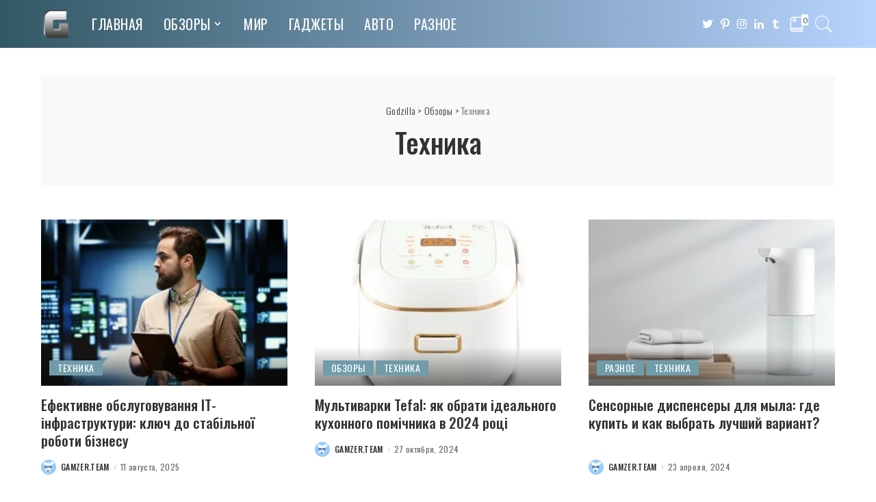

--- FILE ---
content_type: text/html; charset=UTF-8
request_url: https://godzilla.org.ua/category/review/tehno/
body_size: 32565
content:
<!DOCTYPE html>
<html lang="ru-RU">
<head>
	<meta charset="UTF-8">
	<meta http-equiv="X-UA-Compatible" content="IE=edge">
	<meta name="viewport" content="width=device-width, initial-scale=1">
	<link rel="profile" href="https://gmpg.org/xfn/11">
	<meta name='robots' content='index, follow, max-image-preview:large, max-snippet:-1, max-video-preview:-1' />
	<style>img:is([sizes="auto" i], [sizes^="auto," i]) { contain-intrinsic-size: 3000px 1500px }</style>
				<link rel="apple-touch-icon" href="https://godzilla.org.ua/wp-content/uploads/2020/10/favicon.ico"/>
					<meta name="msapplication-TileColor" content="#ffffff">
			<meta name="msapplication-TileImage" content="https://godzilla.org.ua/wp-content/uploads/2020/10/favicon.ico"/>
		
	<!-- This site is optimized with the Yoast SEO plugin v26.1.1 - https://yoast.com/wordpress/plugins/seo/ -->
	<title>Техника &#8902; Godzilla</title>
	<meta name="description" content="▲ и не только &gt;&gt; Только актуальные новости из раздела # # &gt;&gt; Читай первым! на сайте Godzilla" />
	<link rel="canonical" href="https://godzilla.org.ua/category/review/tehno/" />
	<link rel="next" href="https://godzilla.org.ua/category/review/tehno/page/2/" />
	<meta property="og:locale" content="ru_RU" />
	<meta property="og:type" content="article" />
	<meta property="og:title" content="Техника &#8902; Godzilla" />
	<meta property="og:description" content="▲ и не только &gt;&gt; Только актуальные новости из раздела # # &gt;&gt; Читай первым! на сайте Godzilla" />
	<meta property="og:url" content="https://godzilla.org.ua/category/review/tehno/" />
	<meta property="og:site_name" content="Godzilla" />
	<meta name="twitter:card" content="summary_large_image" />
	<script type="application/ld+json" class="yoast-schema-graph">{"@context":"https://schema.org","@graph":[{"@type":"CollectionPage","@id":"https://godzilla.org.ua/category/review/tehno/","url":"https://godzilla.org.ua/category/review/tehno/","name":"Техника &#8902; Godzilla","isPartOf":{"@id":"https://godzilla.org.ua/#website"},"primaryImageOfPage":{"@id":"https://godzilla.org.ua/category/review/tehno/#primaryimage"},"image":{"@id":"https://godzilla.org.ua/category/review/tehno/#primaryimage"},"thumbnailUrl":"https://godzilla.org.ua/wp-content/uploads/2025/08/qualified-it-specialist.jpg","description":"▲ и не только >> Только актуальные новости из раздела # # >> Читай первым! на сайте Godzilla","breadcrumb":{"@id":"https://godzilla.org.ua/category/review/tehno/#breadcrumb"},"inLanguage":"ru-RU"},{"@type":"ImageObject","inLanguage":"ru-RU","@id":"https://godzilla.org.ua/category/review/tehno/#primaryimage","url":"https://godzilla.org.ua/wp-content/uploads/2025/08/qualified-it-specialist.jpg","contentUrl":"https://godzilla.org.ua/wp-content/uploads/2025/08/qualified-it-specialist.jpg","width":1200,"height":600,"caption":"Ефективне обслуговування ІТ-інфраструктури: ключ до стабільної роботи бізнесу"},{"@type":"BreadcrumbList","@id":"https://godzilla.org.ua/category/review/tehno/#breadcrumb","itemListElement":[{"@type":"ListItem","position":1,"name":"Главная страница","item":"https://godzilla.org.ua/"},{"@type":"ListItem","position":2,"name":"Обзоры","item":"https://godzilla.org.ua/category/review/"},{"@type":"ListItem","position":3,"name":"Техника"}]},{"@type":"WebSite","@id":"https://godzilla.org.ua/#website","url":"https://godzilla.org.ua/","name":"Godzilla","description":"Лучший развлекательный сайт Godzilla","potentialAction":[{"@type":"SearchAction","target":{"@type":"EntryPoint","urlTemplate":"https://godzilla.org.ua/?s={search_term_string}"},"query-input":{"@type":"PropertyValueSpecification","valueRequired":true,"valueName":"search_term_string"}}],"inLanguage":"ru-RU"}]}</script>
	<!-- / Yoast SEO plugin. -->


<link rel='dns-prefetch' href='//fonts.googleapis.com' />
<link rel="alternate" type="application/rss+xml" title="Godzilla &raquo; Лента" href="https://godzilla.org.ua/feed/" />
<link rel="alternate" type="application/rss+xml" title="Godzilla &raquo; Лента комментариев" href="https://godzilla.org.ua/comments/feed/" />
<link rel="alternate" type="application/rss+xml" title="Godzilla &raquo; Лента рубрики Техника" href="https://godzilla.org.ua/category/review/tehno/feed/" />
<script type="application/ld+json">{"@context":"https://schema.org","@type":"Organization","legalName":"Godzilla","url":"https://godzilla.org.ua/","logo":"https://godzilla.org.ua/wp-content/uploads/2020/05/coollogo_com-141481680.png"}</script>
<script>
window._wpemojiSettings = {"baseUrl":"https:\/\/s.w.org\/images\/core\/emoji\/16.0.1\/72x72\/","ext":".png","svgUrl":"https:\/\/s.w.org\/images\/core\/emoji\/16.0.1\/svg\/","svgExt":".svg","source":{"concatemoji":"https:\/\/godzilla.org.ua\/wp-includes\/js\/wp-emoji-release.min.js?ver=6.8.3"}};
/*! This file is auto-generated */
!function(s,n){var o,i,e;function c(e){try{var t={supportTests:e,timestamp:(new Date).valueOf()};sessionStorage.setItem(o,JSON.stringify(t))}catch(e){}}function p(e,t,n){e.clearRect(0,0,e.canvas.width,e.canvas.height),e.fillText(t,0,0);var t=new Uint32Array(e.getImageData(0,0,e.canvas.width,e.canvas.height).data),a=(e.clearRect(0,0,e.canvas.width,e.canvas.height),e.fillText(n,0,0),new Uint32Array(e.getImageData(0,0,e.canvas.width,e.canvas.height).data));return t.every(function(e,t){return e===a[t]})}function u(e,t){e.clearRect(0,0,e.canvas.width,e.canvas.height),e.fillText(t,0,0);for(var n=e.getImageData(16,16,1,1),a=0;a<n.data.length;a++)if(0!==n.data[a])return!1;return!0}function f(e,t,n,a){switch(t){case"flag":return n(e,"\ud83c\udff3\ufe0f\u200d\u26a7\ufe0f","\ud83c\udff3\ufe0f\u200b\u26a7\ufe0f")?!1:!n(e,"\ud83c\udde8\ud83c\uddf6","\ud83c\udde8\u200b\ud83c\uddf6")&&!n(e,"\ud83c\udff4\udb40\udc67\udb40\udc62\udb40\udc65\udb40\udc6e\udb40\udc67\udb40\udc7f","\ud83c\udff4\u200b\udb40\udc67\u200b\udb40\udc62\u200b\udb40\udc65\u200b\udb40\udc6e\u200b\udb40\udc67\u200b\udb40\udc7f");case"emoji":return!a(e,"\ud83e\udedf")}return!1}function g(e,t,n,a){var r="undefined"!=typeof WorkerGlobalScope&&self instanceof WorkerGlobalScope?new OffscreenCanvas(300,150):s.createElement("canvas"),o=r.getContext("2d",{willReadFrequently:!0}),i=(o.textBaseline="top",o.font="600 32px Arial",{});return e.forEach(function(e){i[e]=t(o,e,n,a)}),i}function t(e){var t=s.createElement("script");t.src=e,t.defer=!0,s.head.appendChild(t)}"undefined"!=typeof Promise&&(o="wpEmojiSettingsSupports",i=["flag","emoji"],n.supports={everything:!0,everythingExceptFlag:!0},e=new Promise(function(e){s.addEventListener("DOMContentLoaded",e,{once:!0})}),new Promise(function(t){var n=function(){try{var e=JSON.parse(sessionStorage.getItem(o));if("object"==typeof e&&"number"==typeof e.timestamp&&(new Date).valueOf()<e.timestamp+604800&&"object"==typeof e.supportTests)return e.supportTests}catch(e){}return null}();if(!n){if("undefined"!=typeof Worker&&"undefined"!=typeof OffscreenCanvas&&"undefined"!=typeof URL&&URL.createObjectURL&&"undefined"!=typeof Blob)try{var e="postMessage("+g.toString()+"("+[JSON.stringify(i),f.toString(),p.toString(),u.toString()].join(",")+"));",a=new Blob([e],{type:"text/javascript"}),r=new Worker(URL.createObjectURL(a),{name:"wpTestEmojiSupports"});return void(r.onmessage=function(e){c(n=e.data),r.terminate(),t(n)})}catch(e){}c(n=g(i,f,p,u))}t(n)}).then(function(e){for(var t in e)n.supports[t]=e[t],n.supports.everything=n.supports.everything&&n.supports[t],"flag"!==t&&(n.supports.everythingExceptFlag=n.supports.everythingExceptFlag&&n.supports[t]);n.supports.everythingExceptFlag=n.supports.everythingExceptFlag&&!n.supports.flag,n.DOMReady=!1,n.readyCallback=function(){n.DOMReady=!0}}).then(function(){return e}).then(function(){var e;n.supports.everything||(n.readyCallback(),(e=n.source||{}).concatemoji?t(e.concatemoji):e.wpemoji&&e.twemoji&&(t(e.twemoji),t(e.wpemoji)))}))}((window,document),window._wpemojiSettings);
</script>

<link rel='stylesheet' id='pixwell-core-css' href='https://godzilla.org.ua/wp-content/plugins/pixwell-core/assets/core.css?ver=4.3' media='all' />
<style id='wp-emoji-styles-inline-css'>

	img.wp-smiley, img.emoji {
		display: inline !important;
		border: none !important;
		box-shadow: none !important;
		height: 1em !important;
		width: 1em !important;
		margin: 0 0.07em !important;
		vertical-align: -0.1em !important;
		background: none !important;
		padding: 0 !important;
	}
</style>
<link rel='stylesheet' id='wp-block-library-css' href='https://godzilla.org.ua/wp-includes/css/dist/block-library/style.min.css?ver=6.8.3' media='all' />
<style id='classic-theme-styles-inline-css'>
/*! This file is auto-generated */
.wp-block-button__link{color:#fff;background-color:#32373c;border-radius:9999px;box-shadow:none;text-decoration:none;padding:calc(.667em + 2px) calc(1.333em + 2px);font-size:1.125em}.wp-block-file__button{background:#32373c;color:#fff;text-decoration:none}
</style>
<style id='global-styles-inline-css'>
:root{--wp--preset--aspect-ratio--square: 1;--wp--preset--aspect-ratio--4-3: 4/3;--wp--preset--aspect-ratio--3-4: 3/4;--wp--preset--aspect-ratio--3-2: 3/2;--wp--preset--aspect-ratio--2-3: 2/3;--wp--preset--aspect-ratio--16-9: 16/9;--wp--preset--aspect-ratio--9-16: 9/16;--wp--preset--color--black: #000000;--wp--preset--color--cyan-bluish-gray: #abb8c3;--wp--preset--color--white: #ffffff;--wp--preset--color--pale-pink: #f78da7;--wp--preset--color--vivid-red: #cf2e2e;--wp--preset--color--luminous-vivid-orange: #ff6900;--wp--preset--color--luminous-vivid-amber: #fcb900;--wp--preset--color--light-green-cyan: #7bdcb5;--wp--preset--color--vivid-green-cyan: #00d084;--wp--preset--color--pale-cyan-blue: #8ed1fc;--wp--preset--color--vivid-cyan-blue: #0693e3;--wp--preset--color--vivid-purple: #9b51e0;--wp--preset--gradient--vivid-cyan-blue-to-vivid-purple: linear-gradient(135deg,rgba(6,147,227,1) 0%,rgb(155,81,224) 100%);--wp--preset--gradient--light-green-cyan-to-vivid-green-cyan: linear-gradient(135deg,rgb(122,220,180) 0%,rgb(0,208,130) 100%);--wp--preset--gradient--luminous-vivid-amber-to-luminous-vivid-orange: linear-gradient(135deg,rgba(252,185,0,1) 0%,rgba(255,105,0,1) 100%);--wp--preset--gradient--luminous-vivid-orange-to-vivid-red: linear-gradient(135deg,rgba(255,105,0,1) 0%,rgb(207,46,46) 100%);--wp--preset--gradient--very-light-gray-to-cyan-bluish-gray: linear-gradient(135deg,rgb(238,238,238) 0%,rgb(169,184,195) 100%);--wp--preset--gradient--cool-to-warm-spectrum: linear-gradient(135deg,rgb(74,234,220) 0%,rgb(151,120,209) 20%,rgb(207,42,186) 40%,rgb(238,44,130) 60%,rgb(251,105,98) 80%,rgb(254,248,76) 100%);--wp--preset--gradient--blush-light-purple: linear-gradient(135deg,rgb(255,206,236) 0%,rgb(152,150,240) 100%);--wp--preset--gradient--blush-bordeaux: linear-gradient(135deg,rgb(254,205,165) 0%,rgb(254,45,45) 50%,rgb(107,0,62) 100%);--wp--preset--gradient--luminous-dusk: linear-gradient(135deg,rgb(255,203,112) 0%,rgb(199,81,192) 50%,rgb(65,88,208) 100%);--wp--preset--gradient--pale-ocean: linear-gradient(135deg,rgb(255,245,203) 0%,rgb(182,227,212) 50%,rgb(51,167,181) 100%);--wp--preset--gradient--electric-grass: linear-gradient(135deg,rgb(202,248,128) 0%,rgb(113,206,126) 100%);--wp--preset--gradient--midnight: linear-gradient(135deg,rgb(2,3,129) 0%,rgb(40,116,252) 100%);--wp--preset--font-size--small: 13px;--wp--preset--font-size--medium: 20px;--wp--preset--font-size--large: 36px;--wp--preset--font-size--x-large: 42px;--wp--preset--spacing--20: 0.44rem;--wp--preset--spacing--30: 0.67rem;--wp--preset--spacing--40: 1rem;--wp--preset--spacing--50: 1.5rem;--wp--preset--spacing--60: 2.25rem;--wp--preset--spacing--70: 3.38rem;--wp--preset--spacing--80: 5.06rem;--wp--preset--shadow--natural: 6px 6px 9px rgba(0, 0, 0, 0.2);--wp--preset--shadow--deep: 12px 12px 50px rgba(0, 0, 0, 0.4);--wp--preset--shadow--sharp: 6px 6px 0px rgba(0, 0, 0, 0.2);--wp--preset--shadow--outlined: 6px 6px 0px -3px rgba(255, 255, 255, 1), 6px 6px rgba(0, 0, 0, 1);--wp--preset--shadow--crisp: 6px 6px 0px rgba(0, 0, 0, 1);}:where(.is-layout-flex){gap: 0.5em;}:where(.is-layout-grid){gap: 0.5em;}body .is-layout-flex{display: flex;}.is-layout-flex{flex-wrap: wrap;align-items: center;}.is-layout-flex > :is(*, div){margin: 0;}body .is-layout-grid{display: grid;}.is-layout-grid > :is(*, div){margin: 0;}:where(.wp-block-columns.is-layout-flex){gap: 2em;}:where(.wp-block-columns.is-layout-grid){gap: 2em;}:where(.wp-block-post-template.is-layout-flex){gap: 1.25em;}:where(.wp-block-post-template.is-layout-grid){gap: 1.25em;}.has-black-color{color: var(--wp--preset--color--black) !important;}.has-cyan-bluish-gray-color{color: var(--wp--preset--color--cyan-bluish-gray) !important;}.has-white-color{color: var(--wp--preset--color--white) !important;}.has-pale-pink-color{color: var(--wp--preset--color--pale-pink) !important;}.has-vivid-red-color{color: var(--wp--preset--color--vivid-red) !important;}.has-luminous-vivid-orange-color{color: var(--wp--preset--color--luminous-vivid-orange) !important;}.has-luminous-vivid-amber-color{color: var(--wp--preset--color--luminous-vivid-amber) !important;}.has-light-green-cyan-color{color: var(--wp--preset--color--light-green-cyan) !important;}.has-vivid-green-cyan-color{color: var(--wp--preset--color--vivid-green-cyan) !important;}.has-pale-cyan-blue-color{color: var(--wp--preset--color--pale-cyan-blue) !important;}.has-vivid-cyan-blue-color{color: var(--wp--preset--color--vivid-cyan-blue) !important;}.has-vivid-purple-color{color: var(--wp--preset--color--vivid-purple) !important;}.has-black-background-color{background-color: var(--wp--preset--color--black) !important;}.has-cyan-bluish-gray-background-color{background-color: var(--wp--preset--color--cyan-bluish-gray) !important;}.has-white-background-color{background-color: var(--wp--preset--color--white) !important;}.has-pale-pink-background-color{background-color: var(--wp--preset--color--pale-pink) !important;}.has-vivid-red-background-color{background-color: var(--wp--preset--color--vivid-red) !important;}.has-luminous-vivid-orange-background-color{background-color: var(--wp--preset--color--luminous-vivid-orange) !important;}.has-luminous-vivid-amber-background-color{background-color: var(--wp--preset--color--luminous-vivid-amber) !important;}.has-light-green-cyan-background-color{background-color: var(--wp--preset--color--light-green-cyan) !important;}.has-vivid-green-cyan-background-color{background-color: var(--wp--preset--color--vivid-green-cyan) !important;}.has-pale-cyan-blue-background-color{background-color: var(--wp--preset--color--pale-cyan-blue) !important;}.has-vivid-cyan-blue-background-color{background-color: var(--wp--preset--color--vivid-cyan-blue) !important;}.has-vivid-purple-background-color{background-color: var(--wp--preset--color--vivid-purple) !important;}.has-black-border-color{border-color: var(--wp--preset--color--black) !important;}.has-cyan-bluish-gray-border-color{border-color: var(--wp--preset--color--cyan-bluish-gray) !important;}.has-white-border-color{border-color: var(--wp--preset--color--white) !important;}.has-pale-pink-border-color{border-color: var(--wp--preset--color--pale-pink) !important;}.has-vivid-red-border-color{border-color: var(--wp--preset--color--vivid-red) !important;}.has-luminous-vivid-orange-border-color{border-color: var(--wp--preset--color--luminous-vivid-orange) !important;}.has-luminous-vivid-amber-border-color{border-color: var(--wp--preset--color--luminous-vivid-amber) !important;}.has-light-green-cyan-border-color{border-color: var(--wp--preset--color--light-green-cyan) !important;}.has-vivid-green-cyan-border-color{border-color: var(--wp--preset--color--vivid-green-cyan) !important;}.has-pale-cyan-blue-border-color{border-color: var(--wp--preset--color--pale-cyan-blue) !important;}.has-vivid-cyan-blue-border-color{border-color: var(--wp--preset--color--vivid-cyan-blue) !important;}.has-vivid-purple-border-color{border-color: var(--wp--preset--color--vivid-purple) !important;}.has-vivid-cyan-blue-to-vivid-purple-gradient-background{background: var(--wp--preset--gradient--vivid-cyan-blue-to-vivid-purple) !important;}.has-light-green-cyan-to-vivid-green-cyan-gradient-background{background: var(--wp--preset--gradient--light-green-cyan-to-vivid-green-cyan) !important;}.has-luminous-vivid-amber-to-luminous-vivid-orange-gradient-background{background: var(--wp--preset--gradient--luminous-vivid-amber-to-luminous-vivid-orange) !important;}.has-luminous-vivid-orange-to-vivid-red-gradient-background{background: var(--wp--preset--gradient--luminous-vivid-orange-to-vivid-red) !important;}.has-very-light-gray-to-cyan-bluish-gray-gradient-background{background: var(--wp--preset--gradient--very-light-gray-to-cyan-bluish-gray) !important;}.has-cool-to-warm-spectrum-gradient-background{background: var(--wp--preset--gradient--cool-to-warm-spectrum) !important;}.has-blush-light-purple-gradient-background{background: var(--wp--preset--gradient--blush-light-purple) !important;}.has-blush-bordeaux-gradient-background{background: var(--wp--preset--gradient--blush-bordeaux) !important;}.has-luminous-dusk-gradient-background{background: var(--wp--preset--gradient--luminous-dusk) !important;}.has-pale-ocean-gradient-background{background: var(--wp--preset--gradient--pale-ocean) !important;}.has-electric-grass-gradient-background{background: var(--wp--preset--gradient--electric-grass) !important;}.has-midnight-gradient-background{background: var(--wp--preset--gradient--midnight) !important;}.has-small-font-size{font-size: var(--wp--preset--font-size--small) !important;}.has-medium-font-size{font-size: var(--wp--preset--font-size--medium) !important;}.has-large-font-size{font-size: var(--wp--preset--font-size--large) !important;}.has-x-large-font-size{font-size: var(--wp--preset--font-size--x-large) !important;}
:where(.wp-block-post-template.is-layout-flex){gap: 1.25em;}:where(.wp-block-post-template.is-layout-grid){gap: 1.25em;}
:where(.wp-block-columns.is-layout-flex){gap: 2em;}:where(.wp-block-columns.is-layout-grid){gap: 2em;}
:root :where(.wp-block-pullquote){font-size: 1.5em;line-height: 1.6;}
</style>
<link rel='stylesheet' id='contact-form-7-css' href='https://godzilla.org.ua/wp-content/plugins/contact-form-7/includes/css/styles.css?ver=6.1.2' media='all' />
<link rel='stylesheet' id='dashicons-css' href='https://godzilla.org.ua/wp-includes/css/dashicons.min.css?ver=6.8.3' media='all' />
<link rel='stylesheet' id='post-views-counter-frontend-css' href='https://godzilla.org.ua/wp-content/plugins/post-views-counter/css/frontend.min.css?ver=1.3.13' media='all' />
<link rel='stylesheet' id='quiz-maker-css' href='https://godzilla.org.ua/wp-content/plugins/quiz-maker/public/css/quiz-maker-public.css?ver=6.7.0.67' media='all' />
<link rel='stylesheet' id='pixwell-main-css' href='https://godzilla.org.ua/wp-content/themes/pixwell/assets/css/main.css?ver=4.3' media='all' />
<link rel='stylesheet' id='pixwell-style-css' href='https://godzilla.org.ua/wp-content/themes/pixwell/style.css?ver=4.3' media='all' />
<style id='pixwell-style-inline-css'>
.navbar-inner {min-height: 70px;}.navbar-inner .logo-wrap img {max-height: 70px;}.main-menu > li > a {height: 70px;}.section-sticky .navbar-inner {min-height: 60px;}.section-sticky .navbar-inner .logo-wrap img {max-height: 60px;}.section-sticky .main-menu > li > a {height: 60px;}.navbar-wrap:not(.transparent-navbar-wrap), #mobile-sticky-nav {background-color: #335865;background-image: linear-gradient(90deg, #335865, #b8d4ff);}.navbar-border-holder { border: none }.navbar-wrap:not(.transparent-navbar-wrap), #mobile-sticky-nav {color: #ffffff;}.fw-mega-cat.is-dark-text { color: #333; }.header-wrap .navbar-wrap:not(.transparent-navbar-wrap) .cart-counter, .header-wrap:not(.header-float) .navbar-wrap .rb-counter,.header-wrap:not(.header-float) .is-light-text .rb-counter, .header-float .section-sticky .rb-counter {background-color: #ffffff;}.header-5 .btn-toggle-wrap, .header-5 .section-sticky .logo-wrap,.header-5 .main-menu > li > a, .header-5 .navbar-right {color: #ffffff;}.navbar-wrap .navbar-social a:hover {color: #ffffff;opacity: .7; }.header-wrap .navbar-wrap:not(.transparent-navbar-wrap) .rb-counter,.header-wrap:not(.header-float) .navbar-wrap .rb-counter, .header-wrap:not(.header-float) .is-light-text .rb-counter { color: #335865; }.main-menu .sub-menu {background-color: #335865;background-image: linear-gradient(90deg, #335865, #b8d4ff);}.main-menu .sub-menu:not(.mega-category) { color: #ffffff;}.main-menu > li.menu-item-has-children > .sub-menu:before {display: none;}.main-menu .sub-menu a:not(.p-url):hover > span {color: #ffffff;}.main-menu a > span:before {display: none; }.navbar-wrap:not(.transparent-navbar-wrap), #mobile-sticky-nav { box-shadow: none !important; }.mobile-nav-inner {}.off-canvas-header { background-image: url("https://godzilla.org.ua/wp-content/uploads/2020/01/r28.jpg")}.off-canvas-wrap { background-color: #2c393e !important; }a.off-canvas-logo img { max-height: 70px; }.navbar-border-holder {border-width: 2px; }.navbar-border-holder {border-color: ; }input[type="submit"]:hover, input[type="submit"]:focus, button:hover, button:focus,input[type="button"]:hover, input[type="button"]:focus,.post-edit-link:hover, a.pagination-link:hover, a.page-numbers:hover,.post-page-numbers:hover, a.loadmore-link:hover, .pagination-simple .page-numbers:hover,#off-canvas-close-btn:hover, #off-canvas-close-btn:focus,.off-canvas-subscribe a, .block-header-3 .block-title:before,.cookie-accept:hover, .entry-footer a:hover, .box-comment-btn:hover,a.comment-reply-link:hover, .review-info, .entry-content a.wp-block-button__link:hover,#wp-calendar tbody a:hover, .instagram-box.box-intro:hover, .banner-btn a, .headerstrip-btn a,.is-light-text .widget:not(.woocommerce) .count,.rb-newsletter.is-light-text button.newsletter-submit,.cat-icon-round .cat-info-el, .cat-icon-radius .cat-info-el,.cat-icon-square .cat-info-el:before, .entry-content .wpcf7 label:before,body .cooked-recipe-directions .cooked-direction-number, span.cooked-taxonomy a:hover,.widget_categories a:hover .count, .widget_archive a:hover .count,.wp-block-categories-list a:hover .count, .wp-block-categories-list a:hover .count,.entry-content .wp-block-file .wp-block-file__button, #wp-calendar td#today,.mfp-close:hover, .is-light-text .mfp-close:hover, #rb-close-newsletter:hover,.tagcloud a:hover, .tagcloud a:focus, .is-light-text .tagcloud a:hover, .is-light-text .tagcloud a:focus,input[type="checkbox"].newsletter-checkbox:checked + label:before, .cta-btn.is-bg,.rb-mailchimp .mc4wp-form-fields input[type="submit"], .is-light-text .w-footer .mc4wp-form-fields input[type="submit"],.statics-el:first-child .inner{ background-color: #709caa}.page-edit-link:hover, .rb-menu > li.current-menu-item > a > span:before,.p-url:hover, .p-url:focus, .p-wrap .p-url:hover,.p-wrap .p-url:focus, .p-link:hover span, .p-link:hover i,.meta-info-el a:hover, .sponsor-label, .block-header-3 .block-title:before,.subscribe-box .mc4wp-form-fields input[type="submit"]:hover + i,.entry-content p a:not(button), .comment-content a,.author-title a, .logged-in-as a:hover, .comment-list .logged-in-as a:hover,.gallery-list-label a:hover, .review-el .review-stars,.share-total, .breadcrumb a:hover, span.not-found-label, .return-home:hover, .section-not-found .page-content .return-home:hover,.subscribe-box .rb-newsletter.is-light-text button.newsletter-submit-icon:hover,.subscribe-box .rb-newsletter button.newsletter-submit-icon:hover,.fw-category-1 .cat-list-item:hover .cat-list-name, .fw-category-1.is-light-text .cat-list-item:hover .cat-list-name,body .cooked-icon-recipe-icon, .comment-list .comment-reply-title small a:hover,.widget_pages a:hover, .widget_meta a:hover, .widget_categories a:hover,.entry-content .wp-block-categories-list a:hover, .entry-content .wp-block-archives-list a:hover,.widget_archive a:hover, .widget.widget_nav_menu a:hover,  .p-grid-4.is-pop-style .p-header .counter-index,.twitter-content.entry-summary a:hover,.read-it-later:hover, .read-it-later:focus, .address-info a:hover,.gallery-popup-content .image-popup-description a:hover, .gallery-popup-content .image-popup-description a:focus,.entry-content ul.wp-block-latest-posts a:hover, .widget_recent_entries a:hover, .recentcomments a:hover, a.rsswidget:hover,.entry-content .wp-block-latest-comments__comment-meta a:hover,.entry-content .cooked-recipe-info .cooked-author a:hover, .entry-content a:not(button), .comment-content a,.about-desc a:hover, .is-light-text .about-desc a:hover, .portfolio-info-el:hover,.portfolio-nav a:hover, .portfolio-nav-next a:hover > i, .hbox-tagline span, .hbox-title span, .cta-tagline span, .cta-title span,.block-header-7 .block-header .block-title:first-letter{ color: #709caa}.is-style-outline a.wp-block-button__link:hover{ color: #709caa!important}a.comment-reply-link:hover, .navbar-holder.is-light-text .header-lightbox,input[type="checkbox"].newsletter-checkbox:checked + label:before, .cat-icon-line .cat-info-el{ border-color: #709caa}.entry-content a:not(button), .comment-content a{ color: #709caa}.review-info, .p-review-info{ background-color: #86a1aa}.review-el .review-stars, .average-stars i{ color: #86a1aa}.rb-gallery-popup.mfp-bg.mfp-ready.rb-popup-effect{ background-color: #1f232a}.deal-module .card-label span{ background-color: #8ebb6d}.deal-module .coupon-label span{ background-color: #86a1aa}.comment-content, .single-bottom-share a:nth-child(1) span, .single-bottom-share a:nth-child(2) span, p.logged-in-as, .rb-sdecs,.deal-module .deal-description, .author-description { font-size: 15px; }.tipsy, .additional-meta, .sponsor-label, .sponsor-link, .entry-footer .tag-label,.box-nav .nav-label, .left-article-label, .share-label, .rss-date,.wp-block-latest-posts__post-date, .wp-block-latest-comments__comment-date,.image-caption, .wp-caption-text, .gallery-caption, .entry-content .wp-block-audio figcaption,.entry-content .wp-block-video figcaption, .entry-content .wp-block-image figcaption,.entry-content .wp-block-gallery .blocks-gallery-image figcaption,.entry-content .wp-block-gallery .blocks-gallery-item figcaption,.subscribe-content .desc, .follower-el .right-el, .author-job, .comment-metadata{ font-family: Oswald; }.tipsy, .additional-meta, .sponsor-label, .entry-footer .tag-label,.box-nav .nav-label, .left-article-label, .share-label, .rss-date,.wp-block-latest-posts__post-date, .wp-block-latest-comments__comment-date,.image-caption, .wp-caption-text, .gallery-caption, .entry-content .wp-block-audio figcaption,.entry-content .wp-block-video figcaption, .entry-content .wp-block-image figcaption,.entry-content .wp-block-gallery .blocks-gallery-image figcaption,.entry-content .wp-block-gallery .blocks-gallery-item figcaption,.subscribe-content .desc, .follower-el .right-el, .author-job, .comment-metadata{ font-weight: 400; }.tipsy, .additional-meta, .sponsor-label, .sponsor-link, .entry-footer .tag-label,.box-nav .nav-label, .left-article-label, .share-label, .rss-date,.wp-block-latest-posts__post-date, .wp-block-latest-comments__comment-date,.subscribe-content .desc, .author-job{ font-size: 12px; }.image-caption, .wp-caption-text, .gallery-caption, .entry-content .wp-block-audio figcaption,.entry-content .wp-block-video figcaption, .entry-content .wp-block-image figcaption,.entry-content .wp-block-gallery .blocks-gallery-image figcaption,.entry-content .wp-block-gallery .blocks-gallery-item figcaption,.comment-metadata, .follower-el .right-el{ font-size: 13px; }.tipsy, .additional-meta, .sponsor-label, .entry-footer .tag-label,.box-nav .nav-label, .left-article-label, .share-label, .rss-date,.wp-block-latest-posts__post-date, .wp-block-latest-comments__comment-date,.image-caption, .wp-caption-text, .gallery-caption, .entry-content .wp-block-audio figcaption,.entry-content .wp-block-video figcaption, .entry-content .wp-block-image figcaption,.entry-content .wp-block-gallery .blocks-gallery-image figcaption,.entry-content .wp-block-gallery .blocks-gallery-item figcaption,.subscribe-content .desc, .follower-el .right-el, .author-job, .comment-metadata{ text-transform: none; }.sponsor-link{ font-family: Oswald; }.sponsor-link{ font-weight: 500; }.sponsor-link{ text-transform: uppercase; }.entry-footer a, .tagcloud a, .entry-footer .source, .entry-footer .via-el{ font-family: Oswald; }.entry-footer a, .tagcloud a, .entry-footer .source, .entry-footer .via-el{ font-weight: 400; }.entry-footer a, .tagcloud a, .entry-footer .source, .entry-footer .via-el{ font-size: 14px !important; }.cat-info-el { letter-spacing: inherit; }.entry-footer a, .tagcloud a, .entry-footer .source, .entry-footer .via-el{ letter-spacing: .5px; }.entry-footer a, .tagcloud a, .entry-footer .source, .entry-footer .via-el{ text-transform: uppercase; }.p-link, .rb-cookie .cookie-accept, a.comment-reply-link, .comment-list .comment-reply-title small a,.banner-btn a, .headerstrip-btn a, input[type="submit"], button, .pagination-wrap, .cta-btn{ font-family: Oswald; }.p-link, .rb-cookie .cookie-accept, a.comment-reply-link, .comment-list .comment-reply-title small a,.banner-btn a, .headerstrip-btn a, input[type="submit"], button, .pagination-wrap, .cta-btn{ font-weight: 500; }.p-link, .rb-cookie .cookie-accept, a.comment-reply-link, .comment-list .comment-reply-title small a,.banner-btn a, .headerstrip-btn a, input[type="submit"], button, .pagination-wrap{ font-size: 14px; }select, textarea, input[type="text"], input[type="tel"], input[type="email"], input[type="url"],input[type="search"], input[type="number"]{ font-family: Lato; }select, textarea, input[type="text"], input[type="tel"], input[type="email"], input[type="url"],input[type="search"], input[type="number"]{ font-weight: 400; }.footer-menu-inner, .widget_recent_comments .recentcomments > a:last-child,.wp-block-latest-comments__comment-link, .wp-block-latest-posts__list a,.widget_recent_entries li, .wp-block-quote *:not(cite), blockquote *:not(cite), .widget_rss li,.wp-block-latest-posts li, .wp-block-latest-comments__comment-link{ font-family: Oswald; }.footer-menu-inner, .widget_recent_comments .recentcomments > a:last-child,.wp-block-latest-comments__comment-link, .wp-block-latest-posts__list a,.widget_recent_entries li, .wp-block-quote *:not(cite), blockquote *:not(cite), .widget_rss li,.wp-block-latest-posts li, .wp-block-latest-comments__comment-link{ font-weight: 500; } .widget_pages .page_item, .widget_meta li,.widget_categories .cat-item, .widget_archive li, .widget.widget_nav_menu .menu-item,.wp-block-archives-list li, .wp-block-categories-list li{ font-family: Oswald; }.widget_pages .page_item, .widget_meta li,.widget_categories .cat-item, .widget_archive li, .widget.widget_nav_menu .menu-item,.wp-block-archives-list li, .wp-block-categories-list li{ font-size: 16px; }.widget_pages .page_item, .widget_meta li,.widget_categories .cat-item, .widget_archive li, .widget.widget_nav_menu .menu-item,.wp-block-archives-list li, .wp-block-categories-list li{ font-weight: 300; }@media only screen and (max-width: 767px) {.entry-content { font-size: .90rem; }.p-wrap .entry-summary, .twitter-content.entry-summary, .element-desc, .subscribe-description, .rb-sdecs,.copyright-inner > *, .summary-content, .pros-cons-wrap ul li,.gallery-popup-content .image-popup-description > *{ font-size: .76rem; }}@media only screen and (max-width: 991px) {.block-header-2 .block-title, .block-header-5 .block-title { font-size: 15px; }}@media only screen and (max-width: 767px) {.block-header-2 .block-title, .block-header-5 .block-title { font-size: 13px; }}h2, .h2 {font-size: 28px; }h3, .h3 {font-size: 21px; }h4, .h4 {font-size: 18px; }h5, .h5 {font-size: 15px; }h6, .h6 {font-size: 15px; }@media only screen and (max-width: 1024px) {h2, .h2 {font-size: 20px; }h3, .h3 {font-size: 18px; }h5, .h5 {font-size: 15px; }h6, .h6 {font-size: 15px; }}@media only screen and (max-width: 991px) {h2, .h2 {font-size: 20px; }h3, .h3 {font-size: 18px; }h5, .h5 {font-size: 15px; }h6, .h6 {font-size: 15px; }}@media only screen and (max-width: 767px) {h2, .h2 {font-size: 18px; }h3, .h3 {font-size: 18px; }h5, .h5 {font-size: 15px; }h6, .h6 {font-size: 15px; }}
</style>
<link rel='stylesheet' id='redux-google-fonts-pixwell_theme_options-css' href='https://fonts.googleapis.com/css?family=Oswald%3A700%2C400%2C300%2C500%7CLato%3A100%2C300%2C400%2C700%2C900%2C100italic%2C300italic%2C400italic%2C700italic%2C900italic&#038;font-display=swap&#038;ver=1719926266' media='all' />
<script src="https://godzilla.org.ua/wp-includes/js/jquery/jquery.min.js?ver=3.7.1" id="jquery-core-js"></script>
<script src="https://godzilla.org.ua/wp-includes/js/jquery/jquery-migrate.min.js?ver=3.4.1" id="jquery-migrate-js"></script>
<!--[if lt IE 9]>
<script src="https://godzilla.org.ua/wp-content/themes/pixwell/assets/js/html5shiv.min.js?ver=3.7.3" id="html5-js"></script>
<![endif]-->
<link rel="https://api.w.org/" href="https://godzilla.org.ua/wp-json/" /><link rel="alternate" title="JSON" type="application/json" href="https://godzilla.org.ua/wp-json/wp/v2/categories/11" /><link rel="EditURI" type="application/rsd+xml" title="RSD" href="https://godzilla.org.ua/xmlrpc.php?rsd" />
<meta name="generator" content="WordPress 6.8.3" />
<script type="application/ld+json">{"@context":"https://schema.org","@type":"WebSite","@id":"https://godzilla.org.ua/#website","url":"https://godzilla.org.ua/","name":"Godzilla","potentialAction":{"@type":"SearchAction","target":"https://godzilla.org.ua/?s={search_term_string}","query-input":"required name=search_term_string"}}</script>
<meta name="generator" content="Elementor 3.32.4; features: e_font_icon_svg, additional_custom_breakpoints; settings: css_print_method-external, google_font-enabled, font_display-swap">
<!-- All in one Favicon 4.8 -->			<style>
				.e-con.e-parent:nth-of-type(n+4):not(.e-lazyloaded):not(.e-no-lazyload),
				.e-con.e-parent:nth-of-type(n+4):not(.e-lazyloaded):not(.e-no-lazyload) * {
					background-image: none !important;
				}
				@media screen and (max-height: 1024px) {
					.e-con.e-parent:nth-of-type(n+3):not(.e-lazyloaded):not(.e-no-lazyload),
					.e-con.e-parent:nth-of-type(n+3):not(.e-lazyloaded):not(.e-no-lazyload) * {
						background-image: none !important;
					}
				}
				@media screen and (max-height: 640px) {
					.e-con.e-parent:nth-of-type(n+2):not(.e-lazyloaded):not(.e-no-lazyload),
					.e-con.e-parent:nth-of-type(n+2):not(.e-lazyloaded):not(.e-no-lazyload) * {
						background-image: none !important;
					}
				}
			</style>
			<link rel="icon" href="https://godzilla.org.ua/wp-content/uploads/2020/10/favicon.ico" sizes="32x32" />
<link rel="icon" href="https://godzilla.org.ua/wp-content/uploads/2020/10/favicon.ico" sizes="192x192" />
<link rel="apple-touch-icon" href="https://godzilla.org.ua/wp-content/uploads/2020/10/favicon.ico" />
<meta name="msapplication-TileImage" content="https://godzilla.org.ua/wp-content/uploads/2020/10/favicon.ico" />
<style type="text/css" title="dynamic-css" class="options-output">.is-logo-text .logo-title{font-family:Oswald;font-weight:700;font-style:normal;}.main-menu > li > a,.off-canvas-menu > li > a{font-family:Oswald;text-transform:uppercase;letter-spacing:.5px;font-weight:400;font-style:normal;font-size:20px;}.main-menu .sub-menu:not(.sub-mega),.off-canvas-menu .sub-menu{font-family:Oswald;font-weight:300;font-style:normal;font-size:16px;}.footer-wrap{background-repeat:no-repeat;background-size:cover;background-attachment:scroll;background-position:center top;background-image:url('https://godzilla.org.ua/wp-content/uploads/2020/02/fb-bg.jpg');}.footer-menu-inner{font-family:Oswald;text-transform:uppercase;letter-spacing:.5px;font-weight:400;font-style:normal;}html{font-family:Lato;font-weight:normal;font-style:normal;}.p-wrap .entry-summary,.twitter-content.entry-summary,.author-description,.rssSummary,.rb-sdesc{font-family:Lato;font-weight:normal;font-style:normal;font-size:15px;}h1, .h1{font-family:Oswald;font-weight:500;font-style:normal;}h2, .h2{font-family:Oswald;letter-spacing:-.15px;font-weight:500;font-style:normal;}h3, .h3{font-family:Oswald;font-weight:500;font-style:normal;}h4, .h4{font-family:Oswald;font-weight:500;font-style:normal;}h5, .h5{font-family:Oswald;font-weight:400;font-style:normal;}h6, .h6{font-family:Oswald;font-weight:400;font-style:normal;}.p-cat-info{font-family:Oswald;text-transform:uppercase;letter-spacing:.5px;font-weight:400;font-style:normal;font-size:14px;}.p-meta-info, .wp-block-latest-posts__post-date{font-family:Oswald;text-transform:none;font-weight:400;font-style:normal;font-size:12px;}.meta-info-author.meta-info-el{font-family:Oswald;text-transform:uppercase;font-weight:500;font-style:normal;font-size:12px;}.breadcrumb{font-family:Oswald;font-weight:300;font-style:normal;font-size:14px;}.block-title, .block-header .block-title{font-family:Oswald;font-weight:400;font-style:normal;font-size:18px;}.ajax-quick-filter,.block-view-more{font-family:Oswald;letter-spacing:.5px;font-weight:400;font-style:normal;}.widget-title{font-family:Oswald;text-transform:uppercase;font-weight:400;font-style:normal;font-size:16px;}body .widget.widget_nav_menu .menu-item{font-family:Oswald;font-weight:400;font-style:normal;}</style>	<!-- Global site tag (gtag.js) - Google Analytics -->
<script async src="https://www.googletagmanager.com/gtag/js?id=UA-166139341-1"></script>
<script>
  window.dataLayer = window.dataLayer || [];
  function gtag(){dataLayer.push(arguments);}
  gtag('js', new Date());

  gtag('config', 'UA-166139341-1');
</script>

</head>
<body class="archive category category-tehno category-11 wp-embed-responsive wp-theme-pixwell elementor-default elementor-kit-4466 sticky-nav smart-sticky is-tooltips is-backtop block-header-3 w-header-1 cat-icon-radius is-parallax-feat is-fmask mh-p-link mh-p-excerpt is-lazyload">
<div id="site" class="site">
		<aside id="off-canvas-section" class="off-canvas-wrap dark-style is-light-text is-hidden">
			<div class="close-panel-wrap tooltips-n">
				<a href="#" id="off-canvas-close-btn" title="Close Panel"><i class="btn-close"></i></a>
			</div>
			<div class="off-canvas-holder">
									<div class="off-canvas-header is-light-text">
						<div class="header-inner">
															<a href="https://godzilla.org.ua/" class="off-canvas-logo">
									<img src="https://godzilla.org.ua/wp-content/uploads/2020/10/favicon.ico" alt="Godzilla">
								</a>
														<aside class="inner-bottom">
																	<div class="off-canvas-social">
										<a class="social-link-twitter" title="Twitter" href="#" target="_blank"><i class="rbi rbi-twitter"></i></a><a class="social-link-pinterest" title="Pinterest" href="#" target="_blank"><i class="rbi rbi-pinterest-i"></i></a><a class="social-link-instagram" title="Instagram" href="#" target="_blank"><i class="rbi rbi-instagram"></i></a><a class="social-link-linkedin" title="LinkedIn" href="#" target="_blank"><i class="rbi rbi-linkedin"></i></a><a class="social-link-tumblr" title="Tumblr" href="#" target="_blank"><i class="rbi rbi-tumblr"></i></a>									</div>
																	<div class="inner-bottom-right">
										<aside class="bookmark-section">
	<a class="bookmark-link" href="https://godzilla.org.ua/my-bookmarks/" title="Закладки">
		<span class="bookmark-icon"><i class="rbi rbi-book"></i><span class="bookmark-counter rb-counter">0</span></span>
	</a>
</aside>									</div>
															</aside>
						</div>
					</div>
								<div class="off-canvas-inner">
					<nav id="off-canvas-nav" class="off-canvas-nav">
						<ul id="off-canvas-menu" class="off-canvas-menu rb-menu is-clicked"><li id="menu-item-191" class="menu-item menu-item-type-post_type menu-item-object-page menu-item-home menu-item-191"><a href="https://godzilla.org.ua/"><span>Главная</span></a></li>
<li id="menu-item-144" class="menu-item menu-item-type-taxonomy menu-item-object-category current-category-ancestor menu-item-has-children menu-item-144"><a href="https://godzilla.org.ua/category/review/"><span>Обзоры</span></a>
<ul class="sub-menu">
	<li id="menu-item-173" class="menu-item menu-item-type-custom menu-item-object-custom menu-item-173"><a href="#"><span>Техника</span></a></li>
	<li id="menu-item-187" class="menu-item menu-item-type-custom menu-item-object-custom menu-item-187"><a href="#"><span>Транспорт</span></a></li>
	<li id="menu-item-188" class="menu-item menu-item-type-custom menu-item-object-custom menu-item-188"><a href="#"><span>Кино</span></a></li>
	<li id="menu-item-189" class="menu-item menu-item-type-custom menu-item-object-custom menu-item-189"><a href="#"><span>Игры</span></a></li>
</ul>
</li>
<li id="menu-item-171" class="menu-item menu-item-type-taxonomy menu-item-object-category menu-item-171"><a href="https://godzilla.org.ua/category/world/"><span>Мир</span></a></li>
<li id="menu-item-267" class="menu-item menu-item-type-taxonomy menu-item-object-category menu-item-267"><a href="https://godzilla.org.ua/category/gadgets/"><span>Гаджеты</span></a></li>
<li id="menu-item-265" class="menu-item menu-item-type-taxonomy menu-item-object-category menu-item-265"><a href="https://godzilla.org.ua/category/avto/"><span>Авто</span></a></li>
<li id="menu-item-266" class="menu-item menu-item-type-taxonomy menu-item-object-category menu-item-266"><a href="https://godzilla.org.ua/category/other/"><span>Разное</span></a></li>
</ul>					</nav>
									</div>
			</div>
		</aside>
	<div class="site-outer">
	<div class="site-mask"></div>
		<div class="topsite-wrap fw-widget-section">
		<div id="archives-3" class="widget topsite-sidebar widget_archive"><h2 class="widget-title h4">Архивы</h2>
			<ul>
					<li><a href='https://godzilla.org.ua/2025/10/'>Октябрь 2025</a></li>
	<li><a href='https://godzilla.org.ua/2025/09/'>Сентябрь 2025</a></li>
	<li><a href='https://godzilla.org.ua/2025/08/'>Август 2025</a></li>
	<li><a href='https://godzilla.org.ua/2025/02/'>Февраль 2025</a></li>
	<li><a href='https://godzilla.org.ua/2024/12/'>Декабрь 2024</a></li>
	<li><a href='https://godzilla.org.ua/2024/10/'>Октябрь 2024</a></li>
	<li><a href='https://godzilla.org.ua/2024/09/'>Сентябрь 2024</a></li>
	<li><a href='https://godzilla.org.ua/2024/07/'>Июль 2024</a></li>
	<li><a href='https://godzilla.org.ua/2024/05/'>Май 2024</a></li>
	<li><a href='https://godzilla.org.ua/2024/04/'>Апрель 2024</a></li>
	<li><a href='https://godzilla.org.ua/2024/03/'>Март 2024</a></li>
	<li><a href='https://godzilla.org.ua/2024/02/'>Февраль 2024</a></li>
	<li><a href='https://godzilla.org.ua/2023/12/'>Декабрь 2023</a></li>
	<li><a href='https://godzilla.org.ua/2023/11/'>Ноябрь 2023</a></li>
	<li><a href='https://godzilla.org.ua/2023/10/'>Октябрь 2023</a></li>
	<li><a href='https://godzilla.org.ua/2023/09/'>Сентябрь 2023</a></li>
	<li><a href='https://godzilla.org.ua/2023/08/'>Август 2023</a></li>
	<li><a href='https://godzilla.org.ua/2023/07/'>Июль 2023</a></li>
	<li><a href='https://godzilla.org.ua/2023/03/'>Март 2023</a></li>
	<li><a href='https://godzilla.org.ua/2023/02/'>Февраль 2023</a></li>
	<li><a href='https://godzilla.org.ua/2023/01/'>Январь 2023</a></li>
	<li><a href='https://godzilla.org.ua/2022/04/'>Апрель 2022</a></li>
	<li><a href='https://godzilla.org.ua/2022/03/'>Март 2022</a></li>
	<li><a href='https://godzilla.org.ua/2022/02/'>Февраль 2022</a></li>
	<li><a href='https://godzilla.org.ua/2022/01/'>Январь 2022</a></li>
	<li><a href='https://godzilla.org.ua/2021/12/'>Декабрь 2021</a></li>
	<li><a href='https://godzilla.org.ua/2021/10/'>Октябрь 2021</a></li>
	<li><a href='https://godzilla.org.ua/2021/09/'>Сентябрь 2021</a></li>
	<li><a href='https://godzilla.org.ua/2021/08/'>Август 2021</a></li>
	<li><a href='https://godzilla.org.ua/2021/07/'>Июль 2021</a></li>
	<li><a href='https://godzilla.org.ua/2021/06/'>Июнь 2021</a></li>
	<li><a href='https://godzilla.org.ua/2021/05/'>Май 2021</a></li>
	<li><a href='https://godzilla.org.ua/2021/04/'>Апрель 2021</a></li>
	<li><a href='https://godzilla.org.ua/2021/03/'>Март 2021</a></li>
	<li><a href='https://godzilla.org.ua/2021/02/'>Февраль 2021</a></li>
	<li><a href='https://godzilla.org.ua/2021/01/'>Январь 2021</a></li>
	<li><a href='https://godzilla.org.ua/2020/12/'>Декабрь 2020</a></li>
	<li><a href='https://godzilla.org.ua/2020/10/'>Октябрь 2020</a></li>
	<li><a href='https://godzilla.org.ua/2020/09/'>Сентябрь 2020</a></li>
	<li><a href='https://godzilla.org.ua/2020/07/'>Июль 2020</a></li>
	<li><a href='https://godzilla.org.ua/2020/01/'>Январь 2020</a></li>
	<li><a href='https://godzilla.org.ua/2018/04/'>Апрель 2018</a></li>
	<li><a href='https://godzilla.org.ua/2018/01/'>Январь 2018</a></li>
	<li><a href='https://godzilla.org.ua/2017/12/'>Декабрь 2017</a></li>
	<li><a href='https://godzilla.org.ua/2017/11/'>Ноябрь 2017</a></li>
	<li><a href='https://godzilla.org.ua/2017/10/'>Октябрь 2017</a></li>
	<li><a href='https://godzilla.org.ua/2017/09/'>Сентябрь 2017</a></li>
	<li><a href='https://godzilla.org.ua/2017/08/'>Август 2017</a></li>
	<li><a href='https://godzilla.org.ua/2016/02/'>Февраль 2016</a></li>
			</ul>

			</div><div id="categories-3" class="widget topsite-sidebar widget_categories"><h2 class="widget-title h4">Рубрики</h2>
			<ul>
					<li class="cat-item cat-item-16"><a href="https://godzilla.org.ua/category/avto/">Авто</a>
</li>
	<li class="cat-item cat-item-3"><a href="https://godzilla.org.ua/category/gadgets/">Гаджеты</a>
</li>
	<li class="cat-item cat-item-14"><a href="https://godzilla.org.ua/category/review/kino/">Кино</a>
</li>
	<li class="cat-item cat-item-4"><a href="https://godzilla.org.ua/category/world/">Мир</a>
</li>
	<li class="cat-item cat-item-5 current-cat-parent current-cat-ancestor"><a href="https://godzilla.org.ua/category/review/">Обзоры</a>
</li>
	<li class="cat-item cat-item-17"><a href="https://godzilla.org.ua/category/review/razvlecheniya/">Развлечения</a>
</li>
	<li class="cat-item cat-item-15"><a href="https://godzilla.org.ua/category/other/">Разное</a>
</li>
	<li class="cat-item cat-item-13"><a href="https://godzilla.org.ua/category/review/sport/">Спорт</a>
</li>
	<li class="cat-item cat-item-11 current-cat"><a aria-current="page" href="https://godzilla.org.ua/category/review/tehno/">Техника</a>
</li>
	<li class="cat-item cat-item-12"><a href="https://godzilla.org.ua/category/review/transport/">Транспорт</a>
</li>
			</ul>

			</div><div id="meta-3" class="widget topsite-sidebar widget_meta"><h2 class="widget-title h4">Мета</h2>
		<ul>
						<li><a rel="nofollow" href="https://godzilla.org.ua/wp-login.php">Войти</a></li>
			<li><a href="https://godzilla.org.ua/feed/">Лента записей</a></li>
			<li><a href="https://godzilla.org.ua/comments/feed/">Лента комментариев</a></li>

			<li><a href="https://ru.wordpress.org/">WordPress.org</a></li>
		</ul>

		</div>	</div>
<header id="site-header" class="header-wrap header-1">
	<div class="navbar-outer">
		<div class="navbar-wrap">
				<aside id="mobile-navbar" class="mobile-navbar">
		<div class="mobile-nav-inner rb-p20-gutter">
							<div class="m-nav-left">
					<a href="#" class="off-canvas-trigger btn-toggle-wrap"><span class="btn-toggle"><span class="off-canvas-toggle"><span class="icon-toggle"></span></span></span></a>
				</div>
				<div class="m-nav-centered">
						<aside class="logo-mobile-wrap is-logo-image">
		<a href="https://godzilla.org.ua/" class="logo-mobile">
			<img height="50" width="50" src="https://godzilla.org.ua/wp-content/uploads/2020/10/favicon.ico" alt="Godzilla">
		</a>
	</aside>
				</div>
				<div class="m-nav-right">
															<div class="mobile-search">
	<a href="#" title="Поиск" class="search-icon nav-search-link"><i class="rbi rbi-search-light"></i></a>
	<div class="navbar-search-popup header-lightbox">
		<div class="navbar-search-form"><form role="search" method="get" class="search-form" action="https://godzilla.org.ua/">
				<label>
					<span class="screen-reader-text">Найти:</span>
					<input type="search" class="search-field" placeholder="Поиск&hellip;" value="" name="s" />
				</label>
				<input type="submit" class="search-submit" value="Поиск" />
			</form></div>
	</div>
</div>
				</div>
					</div>
	</aside>
		<aside id="mobile-sticky-nav" class="mobile-sticky-nav">
		<div class="mobile-navbar mobile-sticky-inner">
			<div class="mobile-nav-inner rb-p20-gutter">
									<div class="m-nav-left">
						<a href="#" class="off-canvas-trigger btn-toggle-wrap"><span class="btn-toggle"><span class="off-canvas-toggle"><span class="icon-toggle"></span></span></span></a>
					</div>
					<div class="m-nav-centered">
							<aside class="logo-mobile-wrap is-logo-image">
		<a href="https://godzilla.org.ua/" class="logo-mobile">
			<img height="50" width="50" src="https://godzilla.org.ua/wp-content/uploads/2020/10/favicon.ico" alt="Godzilla">
		</a>
	</aside>
					</div>
					<div class="m-nav-right">
																		<div class="mobile-search">
	<a href="#" title="Поиск" class="search-icon nav-search-link"><i class="rbi rbi-search-light"></i></a>
	<div class="navbar-search-popup header-lightbox">
		<div class="navbar-search-form"><form role="search" method="get" class="search-form" action="https://godzilla.org.ua/">
				<label>
					<span class="screen-reader-text">Найти:</span>
					<input type="search" class="search-field" placeholder="Поиск&hellip;" value="" name="s" />
				</label>
				<input type="submit" class="search-submit" value="Поиск" />
			</form></div>
	</div>
</div>
					</div>
							</div>
		</div>
	</aside>
			<div class="rbc-container navbar-holder is-main-nav">
				<div class="navbar-inner rb-m20-gutter">
					<div class="navbar-left">
													<div class="logo-wrap is-logo-image site-branding">
					<a href="https://godzilla.org.ua/" class="logo" title="Godzilla">
				<img class="logo-default logo-retina" height="146" width="92" src="https://godzilla.org.ua/wp-content/uploads/2020/05/coollogo_com-141481680.png" srcset="https://godzilla.org.ua/wp-content/uploads/2020/05/coollogo_com-141481680.png 1x, https://godzilla.org.ua/wp-content/uploads/2020/05/coollogo_com-141481680.png 2x" alt="Godzilla">
			</a>
			</div>
						<nav id="site-navigation" class="main-menu-wrap" aria-label="main menu">
	<ul id="main-menu" class="main-menu rb-menu" itemscope itemtype="https://www.schema.org/SiteNavigationElement"><li class="menu-item menu-item-type-post_type menu-item-object-page menu-item-home menu-item-191" itemprop="name"><a href="https://godzilla.org.ua/" itemprop="url"><span>Главная</span></a></li><li class="menu-item menu-item-type-taxonomy menu-item-object-category current-category-ancestor menu-item-has-children menu-item-144 is-mega-menu type-category" itemprop="name"><a href="https://godzilla.org.ua/category/review/" itemprop="url"><span>Обзоры</span></a><div class="mega-category sub-mega sub-menu"><div class="rbc-container"><div class="mega-holder">
<ul class="sub-menu">
	<li class="menu-item menu-item-type-custom menu-item-object-custom menu-item-173" itemprop="name"><a href="#" itemprop="url"><span>Техника</span></a></li>	<li class="menu-item menu-item-type-custom menu-item-object-custom menu-item-187" itemprop="name"><a href="#" itemprop="url"><span>Транспорт</span></a></li>	<li class="menu-item menu-item-type-custom menu-item-object-custom menu-item-188" itemprop="name"><a href="#" itemprop="url"><span>Кино</span></a></li>	<li class="menu-item menu-item-type-custom menu-item-object-custom menu-item-189" itemprop="name"><a href="#" itemprop="url"><span>Игры</span></a></li></ul>
		<div id="block-mega-951-144" class="block-wrap fw-block fw-mega-cat has-menu-children is-light-text" data-uuid="block-mega-951-144" data-name="mega_category" data-page_max="20" data-page_current="1" data-category="5" data-order="date_post" data-posts_per_page="4" data-text_style="light" >
			<div class="content-wrap"><div class="content-inner rb-row mega-content-inner rb-n10-gutter">
	<div class="rb-col-m3 rb-p10-gutter">		<div class="p-wrap p-grid p-grid-4 post-4477 no-feat rb-hf no-avatar">
						<div class="p-body">
				<div class="p-header">
					<h6 class="entry-title h5">		<a class="p-url" href="https://godzilla.org.ua/2025/10/11/elementor-4477/" rel="bookmark" title="Elementor #4477">Elementor #4477</a>
				<span class="read-it-later bookmark-item"  data-title="Прочтите позже" data-bookmarkid="4477"><i class="rbi rbi-bookmark"></i></span>
	</h6>				</div>
				<div class="p-footer">
									</div>
			</div>
		</div>
	</div><div class="rb-col-m3 rb-p10-gutter">		<div class="p-wrap p-grid p-grid-4 post-4455 rb-hf no-avatar">
							<div class="p-feat-holder">
					<div class="p-feat">
								<a class="p-flink" href="https://godzilla.org.ua/2025/08/11/efektivne-obslugovuvannya-it-infrastrukturi-klyuch-do-stabilnoi-roboti-biznesu/" title="Ефективне обслуговування ІТ-інфраструктури: ключ до стабільної роботи бізнесу">
			<span class="rb-iwrap pc-75"><img fetchpriority="high" width="280" height="210" src="[data-uri]" data-src="https://godzilla.org.ua/wp-content/uploads/2025/08/qualified-it-specialist-280x210.jpg" class="rb-lazyload rb-autosize attachment-pixwell_280x210 size-pixwell_280x210 wp-post-image" alt="Ефективне обслуговування ІТ-інфраструктури: ключ до стабільної роботи бізнесу" decoding="async" data-srcset="https://godzilla.org.ua/wp-content/uploads/2025/08/qualified-it-specialist-280x210.jpg 280w, https://godzilla.org.ua/wp-content/uploads/2025/08/qualified-it-specialist-560x420.jpg 560w" data-sizes="(max-width: 280px) 100vw, 280px" /></span>
		</a>
							</div>
									</div>
						<div class="p-body">
				<div class="p-header">
					<h6 class="entry-title h5">		<a class="p-url" href="https://godzilla.org.ua/2025/08/11/efektivne-obslugovuvannya-it-infrastrukturi-klyuch-do-stabilnoi-roboti-biznesu/" rel="bookmark" title="Ефективне обслуговування ІТ-інфраструктури: ключ до стабільної роботи бізнесу">Ефективне обслуговування ІТ-інфраструктури: ключ до стабільної роботи бізнесу</a>
				<span class="read-it-later bookmark-item"  data-title="Прочтите позже" data-bookmarkid="4455"><i class="rbi rbi-bookmark"></i></span>
	</h6>				</div>
				<div class="p-footer">
									</div>
			</div>
		</div>
	</div><div class="rb-col-m3 rb-p10-gutter">		<div class="p-wrap p-grid p-grid-4 post-4450 rb-hf no-avatar">
							<div class="p-feat-holder">
					<div class="p-feat">
								<a class="p-flink" href="https://godzilla.org.ua/2025/02/25/revolyuczijni-mozhlivosti-suchasnih-osvitnih-tehnologij/" title="Революційні можливості сучасних освітніх технологій">
			<span class="rb-iwrap pc-75"><img loading="lazy" width="280" height="210" src="[data-uri]" data-src="https://godzilla.org.ua/wp-content/uploads/2025/02/interaktivna-panel-prestigio-280x210.webp" class="rb-lazyload rb-autosize attachment-pixwell_280x210 size-pixwell_280x210 wp-post-image" alt="Інтерактивна панель prestigio" decoding="async" /></span>
		</a>
							</div>
									</div>
						<div class="p-body">
				<div class="p-header">
					<h6 class="entry-title h5">		<a class="p-url" href="https://godzilla.org.ua/2025/02/25/revolyuczijni-mozhlivosti-suchasnih-osvitnih-tehnologij/" rel="bookmark" title="Революційні можливості сучасних освітніх технологій">Революційні можливості сучасних освітніх технологій</a>
				<span class="read-it-later bookmark-item"  data-title="Прочтите позже" data-bookmarkid="4450"><i class="rbi rbi-bookmark"></i></span>
	</h6>				</div>
				<div class="p-footer">
									</div>
			</div>
		</div>
	</div><div class="rb-col-m3 rb-p10-gutter">		<div class="p-wrap p-grid p-grid-4 post-4421 rb-hf no-avatar">
							<div class="p-feat-holder">
					<div class="p-feat">
								<a class="p-flink" href="https://godzilla.org.ua/2024/10/27/multivarki-tefal-yak-obrati-idealnogo-kuhonnogo-pomichnika-v-2024-roczi/" title="Мультиварки Tefal: як обрати ідеального кухонного помічника в 2024 році">
			<span class="rb-iwrap pc-75"><img loading="lazy" width="280" height="210" src="[data-uri]" data-src="https://godzilla.org.ua/wp-content/uploads/2024/10/tefal_rk601132_4_-1-280x210.jpg" class="rb-lazyload rb-autosize attachment-pixwell_280x210 size-pixwell_280x210 wp-post-image" alt="Мультиварки Tefal" decoding="async" data-srcset="https://godzilla.org.ua/wp-content/uploads/2024/10/tefal_rk601132_4_-1-280x210.jpg 280w, https://godzilla.org.ua/wp-content/uploads/2024/10/tefal_rk601132_4_-1-560x420.jpg 560w" data-sizes="(max-width: 280px) 100vw, 280px" /></span>
		</a>
							</div>
									</div>
						<div class="p-body">
				<div class="p-header">
					<h6 class="entry-title h5">		<a class="p-url" href="https://godzilla.org.ua/2024/10/27/multivarki-tefal-yak-obrati-idealnogo-kuhonnogo-pomichnika-v-2024-roczi/" rel="bookmark" title="Мультиварки Tefal: як обрати ідеального кухонного помічника в 2024 році">Мультиварки Tefal: як обрати ідеального кухонного помічника в 2024 році</a>
				<span class="read-it-later bookmark-item"  data-title="Прочтите позже" data-bookmarkid="4421"><i class="rbi rbi-bookmark"></i></span>
	</h6>				</div>
				<div class="p-footer">
									</div>
			</div>
		</div>
	</div>		</div>
		</div>
			<div class="pagination-wrap pagination-nextprev clearfix">
			<a href="#" class="pagination-link ajax-link ajax-prev is-disable" data-type="prev"><i class="rbi rbi-arrow-left"></i><span>Предыдущий</span></a>
			<a href="#" class="pagination-link ajax-link ajax-next" data-type="next"><span>Далее</span><i class="rbi rbi-arrow-right"></i></a>
		</div>
	</div></div></div></div></li><li class="menu-item menu-item-type-taxonomy menu-item-object-category menu-item-171 is-mega-menu type-category" itemprop="name"><a href="https://godzilla.org.ua/category/world/" itemprop="url"><span>Мир</span></a><div class="mega-category sub-mega sub-menu"><div class="rbc-container"><div class="mega-holder">		<div id="block-mega-85-171" class="block-wrap fw-block fw-mega-cat is-light-text" data-uuid="block-mega-85-171" data-name="mega_category" data-page_max="5" data-page_current="1" data-category="4" data-order="date_post" data-posts_per_page="5" data-text_style="light" >
			<div class="content-wrap"><div class="content-inner rb-row mega-content-inner rb-n10-gutter">
	<div class="rb-col-5m rb-p10-gutter">		<div class="p-wrap p-grid p-grid-4 post-4461 rb-hf no-avatar">
							<div class="p-feat-holder">
					<div class="p-feat">
								<a class="p-flink" href="https://godzilla.org.ua/2025/09/16/it-autsorsing-dlya-malogo-biznesa-zachem-pereplachivat-za-vnutrennij-it-otdel/" title="IT-аутсорсинг для малого бизнеса: зачем переплачивать за внутренний IT-отдел?">
			<span class="rb-iwrap pc-75"><img loading="lazy" width="280" height="210" src="[data-uri]" data-src="https://godzilla.org.ua/wp-content/uploads/2025/09/it-autsorsing-dlya-malogo-biznesa-280x210.jpeg" class="rb-lazyload rb-autosize attachment-pixwell_280x210 size-pixwell_280x210 wp-post-image" alt="IT-аутсорсинг для малого бизнеса" decoding="async" data-srcset="https://godzilla.org.ua/wp-content/uploads/2025/09/it-autsorsing-dlya-malogo-biznesa-280x210.jpeg 280w, https://godzilla.org.ua/wp-content/uploads/2025/09/it-autsorsing-dlya-malogo-biznesa-560x420.jpeg 560w" data-sizes="(max-width: 280px) 100vw, 280px" /></span>
		</a>
							</div>
									</div>
						<div class="p-body">
				<div class="p-header">
					<h6 class="entry-title h5">		<a class="p-url" href="https://godzilla.org.ua/2025/09/16/it-autsorsing-dlya-malogo-biznesa-zachem-pereplachivat-za-vnutrennij-it-otdel/" rel="bookmark" title="IT-аутсорсинг для малого бизнеса: зачем переплачивать за внутренний IT-отдел?">IT-аутсорсинг для малого бизнеса: зачем переплачивать за внутренний IT-отдел?</a>
				<span class="read-it-later bookmark-item"  data-title="Прочтите позже" data-bookmarkid="4461"><i class="rbi rbi-bookmark"></i></span>
	</h6>				</div>
				<div class="p-footer">
									</div>
			</div>
		</div>
	</div><div class="rb-col-5m rb-p10-gutter">		<div class="p-wrap p-grid p-grid-4 post-4299 rb-hf no-avatar">
							<div class="p-feat-holder">
					<div class="p-feat">
								<a class="p-flink" href="https://godzilla.org.ua/2023/08/23/nejronnye-seti-chto-takoe-i-kak-oni-rabotayut/" title="Нейронные сети: что такое и как они работают">
			<span class="rb-iwrap pc-75"><img loading="lazy" width="280" height="210" src="[data-uri]" data-src="https://godzilla.org.ua/wp-content/uploads/2023/08/nejronnye-seti1-280x210.jpg" class="rb-lazyload rb-autosize attachment-pixwell_280x210 size-pixwell_280x210 wp-post-image" alt="Нейронные сети" decoding="async" data-srcset="https://godzilla.org.ua/wp-content/uploads/2023/08/nejronnye-seti1-280x210.jpg 280w, https://godzilla.org.ua/wp-content/uploads/2023/08/nejronnye-seti1-560x420.jpg 560w" data-sizes="(max-width: 280px) 100vw, 280px" /></span>
		</a>
							</div>
									</div>
						<div class="p-body">
				<div class="p-header">
					<h6 class="entry-title h5">		<a class="p-url" href="https://godzilla.org.ua/2023/08/23/nejronnye-seti-chto-takoe-i-kak-oni-rabotayut/" rel="bookmark" title="Нейронные сети: что такое и как они работают">Нейронные сети: что такое и как они работают</a>
				<span class="read-it-later bookmark-item"  data-title="Прочтите позже" data-bookmarkid="4299"><i class="rbi rbi-bookmark"></i></span>
	</h6>				</div>
				<div class="p-footer">
									</div>
			</div>
		</div>
	</div><div class="rb-col-5m rb-p10-gutter">		<div class="p-wrap p-grid p-grid-4 post-4260 rb-hf no-avatar">
							<div class="p-feat-holder">
					<div class="p-feat">
								<a class="p-flink" href="https://godzilla.org.ua/2023/08/21/kak-razvivaetsya-zhizn-na-zemle/" title="Как развивается жизнь на земле">
			<span class="rb-iwrap pc-75"><img loading="lazy" width="280" height="210" src="[data-uri]" data-src="https://godzilla.org.ua/wp-content/uploads/2023/07/kak-razvivaetsya-zhizn-na-zemle-280x210.jpg" class="rb-lazyload rb-autosize attachment-pixwell_280x210 size-pixwell_280x210 wp-post-image" alt="Как развивается жизнь на Земле" decoding="async" data-srcset="https://godzilla.org.ua/wp-content/uploads/2023/07/kak-razvivaetsya-zhizn-na-zemle-280x210.jpg 280w, https://godzilla.org.ua/wp-content/uploads/2023/07/kak-razvivaetsya-zhizn-na-zemle-300x225.jpg 300w, https://godzilla.org.ua/wp-content/uploads/2023/07/kak-razvivaetsya-zhizn-na-zemle-560x420.jpg 560w, https://godzilla.org.ua/wp-content/uploads/2023/07/kak-razvivaetsya-zhizn-na-zemle-450x338.jpg 450w, https://godzilla.org.ua/wp-content/uploads/2023/07/kak-razvivaetsya-zhizn-na-zemle.jpg 640w" data-sizes="(max-width: 280px) 100vw, 280px" /></span>
		</a>
							</div>
									</div>
						<div class="p-body">
				<div class="p-header">
					<h6 class="entry-title h5">		<a class="p-url" href="https://godzilla.org.ua/2023/08/21/kak-razvivaetsya-zhizn-na-zemle/" rel="bookmark" title="Как развивается жизнь на земле">Как развивается жизнь на земле</a>
				<span class="read-it-later bookmark-item"  data-title="Прочтите позже" data-bookmarkid="4260"><i class="rbi rbi-bookmark"></i></span>
	</h6>				</div>
				<div class="p-footer">
									</div>
			</div>
		</div>
	</div><div class="rb-col-5m rb-p10-gutter">		<div class="p-wrap p-grid p-grid-4 post-4296 rb-hf no-avatar">
							<div class="p-feat-holder">
					<div class="p-feat">
								<a class="p-flink" href="https://godzilla.org.ua/2023/08/19/chto-takoe-iskusstvennyj-intellekt/" title="Что такое искусственный интеллект?">
			<span class="rb-iwrap pc-75"><img loading="lazy" width="280" height="210" src="[data-uri]" data-src="https://godzilla.org.ua/wp-content/uploads/2023/08/iskusstvennyj-intellekt-280x210.jpg" class="rb-lazyload rb-autosize attachment-pixwell_280x210 size-pixwell_280x210 wp-post-image" alt="Искусственный интеллект" decoding="async" data-srcset="https://godzilla.org.ua/wp-content/uploads/2023/08/iskusstvennyj-intellekt-280x210.jpg 280w, https://godzilla.org.ua/wp-content/uploads/2023/08/iskusstvennyj-intellekt-560x420.jpg 560w" data-sizes="(max-width: 280px) 100vw, 280px" /></span>
		</a>
							</div>
									</div>
						<div class="p-body">
				<div class="p-header">
					<h6 class="entry-title h5">		<a class="p-url" href="https://godzilla.org.ua/2023/08/19/chto-takoe-iskusstvennyj-intellekt/" rel="bookmark" title="Что такое искусственный интеллект?">Что такое искусственный интеллект?</a>
				<span class="read-it-later bookmark-item"  data-title="Прочтите позже" data-bookmarkid="4296"><i class="rbi rbi-bookmark"></i></span>
	</h6>				</div>
				<div class="p-footer">
									</div>
			</div>
		</div>
	</div><div class="rb-col-5m rb-p10-gutter">		<div class="p-wrap p-grid p-grid-4 post-4255 rb-hf no-avatar">
							<div class="p-feat-holder">
					<div class="p-feat">
								<a class="p-flink" href="https://godzilla.org.ua/2023/08/14/zagadka-proishozhdeniya-cheloveka-i-ego-evolyuczii/" title="Загадка происхождения человека и его эволюции">
			<span class="rb-iwrap pc-75"><img loading="lazy" width="280" height="210" src="[data-uri]" data-src="https://godzilla.org.ua/wp-content/uploads/2023/07/teorii-proishozhdeniya-cheloveka1-280x210.jpg" class="rb-lazyload rb-autosize attachment-pixwell_280x210 size-pixwell_280x210 wp-post-image" alt="Теории происхождения человека" decoding="async" data-srcset="https://godzilla.org.ua/wp-content/uploads/2023/07/teorii-proishozhdeniya-cheloveka1-280x210.jpg 280w, https://godzilla.org.ua/wp-content/uploads/2023/07/teorii-proishozhdeniya-cheloveka1-560x420.jpg 560w" data-sizes="(max-width: 280px) 100vw, 280px" /></span>
		</a>
							</div>
									</div>
						<div class="p-body">
				<div class="p-header">
					<h6 class="entry-title h5">		<a class="p-url" href="https://godzilla.org.ua/2023/08/14/zagadka-proishozhdeniya-cheloveka-i-ego-evolyuczii/" rel="bookmark" title="Загадка происхождения человека и его эволюции">Загадка происхождения человека и его эволюции</a>
				<span class="read-it-later bookmark-item"  data-title="Прочтите позже" data-bookmarkid="4255"><i class="rbi rbi-bookmark"></i></span>
	</h6>				</div>
				<div class="p-footer">
									</div>
			</div>
		</div>
	</div>		</div>
		</div>
			<div class="pagination-wrap pagination-nextprev clearfix">
			<a href="#" class="pagination-link ajax-link ajax-prev is-disable" data-type="prev"><i class="rbi rbi-arrow-left"></i><span>Предыдущий</span></a>
			<a href="#" class="pagination-link ajax-link ajax-next" data-type="next"><span>Далее</span><i class="rbi rbi-arrow-right"></i></a>
		</div>
	</div></div></div></div></li><li class="menu-item menu-item-type-taxonomy menu-item-object-category menu-item-267" itemprop="name"><a href="https://godzilla.org.ua/category/gadgets/" itemprop="url"><span>Гаджеты</span></a></li><li class="menu-item menu-item-type-taxonomy menu-item-object-category menu-item-265" itemprop="name"><a href="https://godzilla.org.ua/category/avto/" itemprop="url"><span>Авто</span></a></li><li class="menu-item menu-item-type-taxonomy menu-item-object-category menu-item-266" itemprop="name"><a href="https://godzilla.org.ua/category/other/" itemprop="url"><span>Разное</span></a></li></ul></nav>					</div>
					<div class="navbar-right">
							<div class="navbar-social social-icons is-icon tooltips-n">
		<a class="social-link-twitter" title="Twitter" href="#" target="_blank"><i class="rbi rbi-twitter"></i></a><a class="social-link-pinterest" title="Pinterest" href="#" target="_blank"><i class="rbi rbi-pinterest-i"></i></a><a class="social-link-instagram" title="Instagram" href="#" target="_blank"><i class="rbi rbi-instagram"></i></a><a class="social-link-linkedin" title="LinkedIn" href="#" target="_blank"><i class="rbi rbi-linkedin"></i></a><a class="social-link-tumblr" title="Tumblr" href="#" target="_blank"><i class="rbi rbi-tumblr"></i></a>	</div>
												<aside class="bookmark-section tooltips-n">
	<a class="bookmark-link" href="https://godzilla.org.ua/my-bookmarks/" title="Закладки">
		<span class="bookmark-icon"><i class="rbi rbi-book"></i><span class="bookmark-counter rb-counter">0</span></span>
	</a>
</aside>												<aside class="navbar-search nav-search-live">
	<a href="#" title="Поиск" class="nav-search-link search-icon"><i class="rbi rbi-search-light"></i></a>
	<div class="navbar-search-popup header-lightbox">
		<div class="navbar-search-form"><form role="search" method="get" class="search-form" action="https://godzilla.org.ua/">
				<label>
					<span class="screen-reader-text">Найти:</span>
					<input type="search" class="search-field" placeholder="Поиск&hellip;" value="" name="s" />
				</label>
				<input type="submit" class="search-submit" value="Поиск" />
			</form></div>
		<div class="load-animation live-search-animation"></div>
					<div class="navbar-search-response"></div>
			</div>
</aside>
					</div>
				</div>
			</div>
		</div>
	</div>
	<aside id="sticky-nav" class="section-sticky-holder">
	<div class="section-sticky">
		<div class="navbar-wrap">
			<div class="rbc-container navbar-holder">
				<div class="navbar-inner rb-m20-gutter">
					<div class="navbar-left">
														<div class="logo-wrap is-logo-image site-branding">
			<a href="https://godzilla.org.ua/" class="logo" title="Godzilla">
				<img loading="lazy" class="logo-default logo-sticky-retina logo-retina" height="146" width="92" src="https://godzilla.org.ua/wp-content/uploads/2020/05/coollogo_com-141481680.png" alt="Godzilla" srcset="https://godzilla.org.ua/wp-content/uploads/2020/05/coollogo_com-141481680.png 1x, https://godzilla.org.ua/wp-content/uploads/2020/10/favicon.ico 2x">
			</a>
		</div>
							<aside class="main-menu-wrap">
	<ul id="sticky-menu" class="main-menu rb-menu"><li class="menu-item menu-item-type-post_type menu-item-object-page menu-item-home menu-item-191"><a href="https://godzilla.org.ua/"><span>Главная</span></a></li><li class="menu-item menu-item-type-taxonomy menu-item-object-category current-category-ancestor menu-item-has-children menu-item-144 is-mega-menu type-category"><a href="https://godzilla.org.ua/category/review/"><span>Обзоры</span></a><div class="mega-category sub-mega sub-menu"><div class="rbc-container"><div class="mega-holder">
<ul class="sub-menu">
	<li class="menu-item menu-item-type-custom menu-item-object-custom menu-item-173"><a href="#"><span>Техника</span></a></li>	<li class="menu-item menu-item-type-custom menu-item-object-custom menu-item-187"><a href="#"><span>Транспорт</span></a></li>	<li class="menu-item menu-item-type-custom menu-item-object-custom menu-item-188"><a href="#"><span>Кино</span></a></li>	<li class="menu-item menu-item-type-custom menu-item-object-custom menu-item-189"><a href="#"><span>Игры</span></a></li></ul>
		<div id="block-mega-58-144" class="block-wrap fw-block fw-mega-cat has-menu-children is-light-text" data-uuid="block-mega-58-144" data-name="mega_category" data-page_max="20" data-page_current="1" data-category="5" data-order="date_post" data-posts_per_page="4" data-text_style="light" >
			<div class="content-wrap"><div class="content-inner rb-row mega-content-inner rb-n10-gutter">
	<div class="rb-col-m3 rb-p10-gutter">		<div class="p-wrap p-grid p-grid-4 post-4477 no-feat rb-hf no-avatar">
						<div class="p-body">
				<div class="p-header">
					<h6 class="entry-title h5">		<a class="p-url" href="https://godzilla.org.ua/2025/10/11/elementor-4477/" rel="bookmark" title="Elementor #4477">Elementor #4477</a>
				<span class="read-it-later bookmark-item"  data-title="Прочтите позже" data-bookmarkid="4477"><i class="rbi rbi-bookmark"></i></span>
	</h6>				</div>
				<div class="p-footer">
									</div>
			</div>
		</div>
	</div><div class="rb-col-m3 rb-p10-gutter">		<div class="p-wrap p-grid p-grid-4 post-4455 rb-hf no-avatar">
							<div class="p-feat-holder">
					<div class="p-feat">
								<a class="p-flink" href="https://godzilla.org.ua/2025/08/11/efektivne-obslugovuvannya-it-infrastrukturi-klyuch-do-stabilnoi-roboti-biznesu/" title="Ефективне обслуговування ІТ-інфраструктури: ключ до стабільної роботи бізнесу">
			<span class="rb-iwrap pc-75"><img fetchpriority="high" width="280" height="210" src="[data-uri]" data-src="https://godzilla.org.ua/wp-content/uploads/2025/08/qualified-it-specialist-280x210.jpg" class="rb-lazyload rb-autosize attachment-pixwell_280x210 size-pixwell_280x210 wp-post-image" alt="Ефективне обслуговування ІТ-інфраструктури: ключ до стабільної роботи бізнесу" decoding="async" data-srcset="https://godzilla.org.ua/wp-content/uploads/2025/08/qualified-it-specialist-280x210.jpg 280w, https://godzilla.org.ua/wp-content/uploads/2025/08/qualified-it-specialist-560x420.jpg 560w" data-sizes="(max-width: 280px) 100vw, 280px" /></span>
		</a>
							</div>
									</div>
						<div class="p-body">
				<div class="p-header">
					<h6 class="entry-title h5">		<a class="p-url" href="https://godzilla.org.ua/2025/08/11/efektivne-obslugovuvannya-it-infrastrukturi-klyuch-do-stabilnoi-roboti-biznesu/" rel="bookmark" title="Ефективне обслуговування ІТ-інфраструктури: ключ до стабільної роботи бізнесу">Ефективне обслуговування ІТ-інфраструктури: ключ до стабільної роботи бізнесу</a>
				<span class="read-it-later bookmark-item"  data-title="Прочтите позже" data-bookmarkid="4455"><i class="rbi rbi-bookmark"></i></span>
	</h6>				</div>
				<div class="p-footer">
									</div>
			</div>
		</div>
	</div><div class="rb-col-m3 rb-p10-gutter">		<div class="p-wrap p-grid p-grid-4 post-4450 rb-hf no-avatar">
							<div class="p-feat-holder">
					<div class="p-feat">
								<a class="p-flink" href="https://godzilla.org.ua/2025/02/25/revolyuczijni-mozhlivosti-suchasnih-osvitnih-tehnologij/" title="Революційні можливості сучасних освітніх технологій">
			<span class="rb-iwrap pc-75"><img loading="lazy" width="280" height="210" src="[data-uri]" data-src="https://godzilla.org.ua/wp-content/uploads/2025/02/interaktivna-panel-prestigio-280x210.webp" class="rb-lazyload rb-autosize attachment-pixwell_280x210 size-pixwell_280x210 wp-post-image" alt="Інтерактивна панель prestigio" decoding="async" /></span>
		</a>
							</div>
									</div>
						<div class="p-body">
				<div class="p-header">
					<h6 class="entry-title h5">		<a class="p-url" href="https://godzilla.org.ua/2025/02/25/revolyuczijni-mozhlivosti-suchasnih-osvitnih-tehnologij/" rel="bookmark" title="Революційні можливості сучасних освітніх технологій">Революційні можливості сучасних освітніх технологій</a>
				<span class="read-it-later bookmark-item"  data-title="Прочтите позже" data-bookmarkid="4450"><i class="rbi rbi-bookmark"></i></span>
	</h6>				</div>
				<div class="p-footer">
									</div>
			</div>
		</div>
	</div><div class="rb-col-m3 rb-p10-gutter">		<div class="p-wrap p-grid p-grid-4 post-4421 rb-hf no-avatar">
							<div class="p-feat-holder">
					<div class="p-feat">
								<a class="p-flink" href="https://godzilla.org.ua/2024/10/27/multivarki-tefal-yak-obrati-idealnogo-kuhonnogo-pomichnika-v-2024-roczi/" title="Мультиварки Tefal: як обрати ідеального кухонного помічника в 2024 році">
			<span class="rb-iwrap pc-75"><img loading="lazy" width="280" height="210" src="[data-uri]" data-src="https://godzilla.org.ua/wp-content/uploads/2024/10/tefal_rk601132_4_-1-280x210.jpg" class="rb-lazyload rb-autosize attachment-pixwell_280x210 size-pixwell_280x210 wp-post-image" alt="Мультиварки Tefal" decoding="async" data-srcset="https://godzilla.org.ua/wp-content/uploads/2024/10/tefal_rk601132_4_-1-280x210.jpg 280w, https://godzilla.org.ua/wp-content/uploads/2024/10/tefal_rk601132_4_-1-560x420.jpg 560w" data-sizes="(max-width: 280px) 100vw, 280px" /></span>
		</a>
							</div>
									</div>
						<div class="p-body">
				<div class="p-header">
					<h6 class="entry-title h5">		<a class="p-url" href="https://godzilla.org.ua/2024/10/27/multivarki-tefal-yak-obrati-idealnogo-kuhonnogo-pomichnika-v-2024-roczi/" rel="bookmark" title="Мультиварки Tefal: як обрати ідеального кухонного помічника в 2024 році">Мультиварки Tefal: як обрати ідеального кухонного помічника в 2024 році</a>
				<span class="read-it-later bookmark-item"  data-title="Прочтите позже" data-bookmarkid="4421"><i class="rbi rbi-bookmark"></i></span>
	</h6>				</div>
				<div class="p-footer">
									</div>
			</div>
		</div>
	</div>		</div>
		</div>
			<div class="pagination-wrap pagination-nextprev clearfix">
			<a href="#" class="pagination-link ajax-link ajax-prev is-disable" data-type="prev"><i class="rbi rbi-arrow-left"></i><span>Предыдущий</span></a>
			<a href="#" class="pagination-link ajax-link ajax-next" data-type="next"><span>Далее</span><i class="rbi rbi-arrow-right"></i></a>
		</div>
	</div></div></div></div></li><li class="menu-item menu-item-type-taxonomy menu-item-object-category menu-item-171 is-mega-menu type-category"><a href="https://godzilla.org.ua/category/world/"><span>Мир</span></a><div class="mega-category sub-mega sub-menu"><div class="rbc-container"><div class="mega-holder">		<div id="block-mega-230-171" class="block-wrap fw-block fw-mega-cat is-light-text" data-uuid="block-mega-230-171" data-name="mega_category" data-page_max="5" data-page_current="1" data-category="4" data-order="date_post" data-posts_per_page="5" data-text_style="light" >
			<div class="content-wrap"><div class="content-inner rb-row mega-content-inner rb-n10-gutter">
	<div class="rb-col-5m rb-p10-gutter">		<div class="p-wrap p-grid p-grid-4 post-4461 rb-hf no-avatar">
							<div class="p-feat-holder">
					<div class="p-feat">
								<a class="p-flink" href="https://godzilla.org.ua/2025/09/16/it-autsorsing-dlya-malogo-biznesa-zachem-pereplachivat-za-vnutrennij-it-otdel/" title="IT-аутсорсинг для малого бизнеса: зачем переплачивать за внутренний IT-отдел?">
			<span class="rb-iwrap pc-75"><img loading="lazy" width="280" height="210" src="[data-uri]" data-src="https://godzilla.org.ua/wp-content/uploads/2025/09/it-autsorsing-dlya-malogo-biznesa-280x210.jpeg" class="rb-lazyload rb-autosize attachment-pixwell_280x210 size-pixwell_280x210 wp-post-image" alt="IT-аутсорсинг для малого бизнеса" decoding="async" data-srcset="https://godzilla.org.ua/wp-content/uploads/2025/09/it-autsorsing-dlya-malogo-biznesa-280x210.jpeg 280w, https://godzilla.org.ua/wp-content/uploads/2025/09/it-autsorsing-dlya-malogo-biznesa-560x420.jpeg 560w" data-sizes="(max-width: 280px) 100vw, 280px" /></span>
		</a>
							</div>
									</div>
						<div class="p-body">
				<div class="p-header">
					<h6 class="entry-title h5">		<a class="p-url" href="https://godzilla.org.ua/2025/09/16/it-autsorsing-dlya-malogo-biznesa-zachem-pereplachivat-za-vnutrennij-it-otdel/" rel="bookmark" title="IT-аутсорсинг для малого бизнеса: зачем переплачивать за внутренний IT-отдел?">IT-аутсорсинг для малого бизнеса: зачем переплачивать за внутренний IT-отдел?</a>
				<span class="read-it-later bookmark-item"  data-title="Прочтите позже" data-bookmarkid="4461"><i class="rbi rbi-bookmark"></i></span>
	</h6>				</div>
				<div class="p-footer">
									</div>
			</div>
		</div>
	</div><div class="rb-col-5m rb-p10-gutter">		<div class="p-wrap p-grid p-grid-4 post-4299 rb-hf no-avatar">
							<div class="p-feat-holder">
					<div class="p-feat">
								<a class="p-flink" href="https://godzilla.org.ua/2023/08/23/nejronnye-seti-chto-takoe-i-kak-oni-rabotayut/" title="Нейронные сети: что такое и как они работают">
			<span class="rb-iwrap pc-75"><img loading="lazy" width="280" height="210" src="[data-uri]" data-src="https://godzilla.org.ua/wp-content/uploads/2023/08/nejronnye-seti1-280x210.jpg" class="rb-lazyload rb-autosize attachment-pixwell_280x210 size-pixwell_280x210 wp-post-image" alt="Нейронные сети" decoding="async" data-srcset="https://godzilla.org.ua/wp-content/uploads/2023/08/nejronnye-seti1-280x210.jpg 280w, https://godzilla.org.ua/wp-content/uploads/2023/08/nejronnye-seti1-560x420.jpg 560w" data-sizes="(max-width: 280px) 100vw, 280px" /></span>
		</a>
							</div>
									</div>
						<div class="p-body">
				<div class="p-header">
					<h6 class="entry-title h5">		<a class="p-url" href="https://godzilla.org.ua/2023/08/23/nejronnye-seti-chto-takoe-i-kak-oni-rabotayut/" rel="bookmark" title="Нейронные сети: что такое и как они работают">Нейронные сети: что такое и как они работают</a>
				<span class="read-it-later bookmark-item"  data-title="Прочтите позже" data-bookmarkid="4299"><i class="rbi rbi-bookmark"></i></span>
	</h6>				</div>
				<div class="p-footer">
									</div>
			</div>
		</div>
	</div><div class="rb-col-5m rb-p10-gutter">		<div class="p-wrap p-grid p-grid-4 post-4260 rb-hf no-avatar">
							<div class="p-feat-holder">
					<div class="p-feat">
								<a class="p-flink" href="https://godzilla.org.ua/2023/08/21/kak-razvivaetsya-zhizn-na-zemle/" title="Как развивается жизнь на земле">
			<span class="rb-iwrap pc-75"><img loading="lazy" width="280" height="210" src="[data-uri]" data-src="https://godzilla.org.ua/wp-content/uploads/2023/07/kak-razvivaetsya-zhizn-na-zemle-280x210.jpg" class="rb-lazyload rb-autosize attachment-pixwell_280x210 size-pixwell_280x210 wp-post-image" alt="Как развивается жизнь на Земле" decoding="async" data-srcset="https://godzilla.org.ua/wp-content/uploads/2023/07/kak-razvivaetsya-zhizn-na-zemle-280x210.jpg 280w, https://godzilla.org.ua/wp-content/uploads/2023/07/kak-razvivaetsya-zhizn-na-zemle-300x225.jpg 300w, https://godzilla.org.ua/wp-content/uploads/2023/07/kak-razvivaetsya-zhizn-na-zemle-560x420.jpg 560w, https://godzilla.org.ua/wp-content/uploads/2023/07/kak-razvivaetsya-zhizn-na-zemle-450x338.jpg 450w, https://godzilla.org.ua/wp-content/uploads/2023/07/kak-razvivaetsya-zhizn-na-zemle.jpg 640w" data-sizes="(max-width: 280px) 100vw, 280px" /></span>
		</a>
							</div>
									</div>
						<div class="p-body">
				<div class="p-header">
					<h6 class="entry-title h5">		<a class="p-url" href="https://godzilla.org.ua/2023/08/21/kak-razvivaetsya-zhizn-na-zemle/" rel="bookmark" title="Как развивается жизнь на земле">Как развивается жизнь на земле</a>
				<span class="read-it-later bookmark-item"  data-title="Прочтите позже" data-bookmarkid="4260"><i class="rbi rbi-bookmark"></i></span>
	</h6>				</div>
				<div class="p-footer">
									</div>
			</div>
		</div>
	</div><div class="rb-col-5m rb-p10-gutter">		<div class="p-wrap p-grid p-grid-4 post-4296 rb-hf no-avatar">
							<div class="p-feat-holder">
					<div class="p-feat">
								<a class="p-flink" href="https://godzilla.org.ua/2023/08/19/chto-takoe-iskusstvennyj-intellekt/" title="Что такое искусственный интеллект?">
			<span class="rb-iwrap pc-75"><img loading="lazy" width="280" height="210" src="[data-uri]" data-src="https://godzilla.org.ua/wp-content/uploads/2023/08/iskusstvennyj-intellekt-280x210.jpg" class="rb-lazyload rb-autosize attachment-pixwell_280x210 size-pixwell_280x210 wp-post-image" alt="Искусственный интеллект" decoding="async" data-srcset="https://godzilla.org.ua/wp-content/uploads/2023/08/iskusstvennyj-intellekt-280x210.jpg 280w, https://godzilla.org.ua/wp-content/uploads/2023/08/iskusstvennyj-intellekt-560x420.jpg 560w" data-sizes="(max-width: 280px) 100vw, 280px" /></span>
		</a>
							</div>
									</div>
						<div class="p-body">
				<div class="p-header">
					<h6 class="entry-title h5">		<a class="p-url" href="https://godzilla.org.ua/2023/08/19/chto-takoe-iskusstvennyj-intellekt/" rel="bookmark" title="Что такое искусственный интеллект?">Что такое искусственный интеллект?</a>
				<span class="read-it-later bookmark-item"  data-title="Прочтите позже" data-bookmarkid="4296"><i class="rbi rbi-bookmark"></i></span>
	</h6>				</div>
				<div class="p-footer">
									</div>
			</div>
		</div>
	</div><div class="rb-col-5m rb-p10-gutter">		<div class="p-wrap p-grid p-grid-4 post-4255 rb-hf no-avatar">
							<div class="p-feat-holder">
					<div class="p-feat">
								<a class="p-flink" href="https://godzilla.org.ua/2023/08/14/zagadka-proishozhdeniya-cheloveka-i-ego-evolyuczii/" title="Загадка происхождения человека и его эволюции">
			<span class="rb-iwrap pc-75"><img loading="lazy" width="280" height="210" src="[data-uri]" data-src="https://godzilla.org.ua/wp-content/uploads/2023/07/teorii-proishozhdeniya-cheloveka1-280x210.jpg" class="rb-lazyload rb-autosize attachment-pixwell_280x210 size-pixwell_280x210 wp-post-image" alt="Теории происхождения человека" decoding="async" data-srcset="https://godzilla.org.ua/wp-content/uploads/2023/07/teorii-proishozhdeniya-cheloveka1-280x210.jpg 280w, https://godzilla.org.ua/wp-content/uploads/2023/07/teorii-proishozhdeniya-cheloveka1-560x420.jpg 560w" data-sizes="(max-width: 280px) 100vw, 280px" /></span>
		</a>
							</div>
									</div>
						<div class="p-body">
				<div class="p-header">
					<h6 class="entry-title h5">		<a class="p-url" href="https://godzilla.org.ua/2023/08/14/zagadka-proishozhdeniya-cheloveka-i-ego-evolyuczii/" rel="bookmark" title="Загадка происхождения человека и его эволюции">Загадка происхождения человека и его эволюции</a>
				<span class="read-it-later bookmark-item"  data-title="Прочтите позже" data-bookmarkid="4255"><i class="rbi rbi-bookmark"></i></span>
	</h6>				</div>
				<div class="p-footer">
									</div>
			</div>
		</div>
	</div>		</div>
		</div>
			<div class="pagination-wrap pagination-nextprev clearfix">
			<a href="#" class="pagination-link ajax-link ajax-prev is-disable" data-type="prev"><i class="rbi rbi-arrow-left"></i><span>Предыдущий</span></a>
			<a href="#" class="pagination-link ajax-link ajax-next" data-type="next"><span>Далее</span><i class="rbi rbi-arrow-right"></i></a>
		</div>
	</div></div></div></div></li><li class="menu-item menu-item-type-taxonomy menu-item-object-category menu-item-267"><a href="https://godzilla.org.ua/category/gadgets/"><span>Гаджеты</span></a></li><li class="menu-item menu-item-type-taxonomy menu-item-object-category menu-item-265"><a href="https://godzilla.org.ua/category/avto/"><span>Авто</span></a></li><li class="menu-item menu-item-type-taxonomy menu-item-object-category menu-item-266"><a href="https://godzilla.org.ua/category/other/"><span>Разное</span></a></li></ul></aside>					</div>
					<div class="navbar-right">
							<div class="navbar-social social-icons is-icon tooltips-n">
		<a class="social-link-twitter" title="Twitter" href="#" target="_blank"><i class="rbi rbi-twitter"></i></a><a class="social-link-pinterest" title="Pinterest" href="#" target="_blank"><i class="rbi rbi-pinterest-i"></i></a><a class="social-link-instagram" title="Instagram" href="#" target="_blank"><i class="rbi rbi-instagram"></i></a><a class="social-link-linkedin" title="LinkedIn" href="#" target="_blank"><i class="rbi rbi-linkedin"></i></a><a class="social-link-tumblr" title="Tumblr" href="#" target="_blank"><i class="rbi rbi-tumblr"></i></a>	</div>
												<aside class="bookmark-section tooltips-n">
	<a class="bookmark-link" href="https://godzilla.org.ua/my-bookmarks/" title="Закладки">
		<span class="bookmark-icon"><i class="rbi rbi-book"></i><span class="bookmark-counter rb-counter">0</span></span>
	</a>
</aside>												<aside class="navbar-search nav-search-live">
	<a href="#" title="Поиск" class="nav-search-link search-icon"><i class="rbi rbi-search-light"></i></a>
	<div class="navbar-search-popup header-lightbox">
		<div class="navbar-search-form"><form role="search" method="get" class="search-form" action="https://godzilla.org.ua/">
				<label>
					<span class="screen-reader-text">Найти:</span>
					<input type="search" class="search-field" placeholder="Поиск&hellip;" value="" name="s" />
				</label>
				<input type="submit" class="search-submit" value="Поиск" />
			</form></div>
		<div class="load-animation live-search-animation"></div>
					<div class="navbar-search-response"></div>
			</div>
</aside>
					</div>
				</div>
			</div>
		</div>
	</div>
</aside></header>	<div class="site-wrap clearfix">	<div class="site-content">
					<header class="page-header category-header is-header-solid is-header-boxed">
									<div class="rbc-container rb-p20-gutter">
						<div class="header-holder">
														<div class="header-boxed-holder">
								<div class="header-content">
												<aside id="site-breadcrumb" class="breadcrumb breadcrumb-navxt">
				<span class="breadcrumb-inner" vocab="https://schema.org/" typeof="BreadcrumbList"><!-- Breadcrumb NavXT 7.4.1 -->
<span property="itemListElement" typeof="ListItem"><a property="item" typeof="WebPage" title="Перейти к Godzilla." href="https://godzilla.org.ua" class="home" ><span property="name">Godzilla</span></a><meta property="position" content="1"></span> &gt; <span property="itemListElement" typeof="ListItem"><a property="item" typeof="WebPage" title="Go to the Обзоры Рубрика archives." href="https://godzilla.org.ua/category/review/" class="taxonomy category" ><span property="name">Обзоры</span></a><meta property="position" content="2"></span> &gt; <span property="itemListElement" typeof="ListItem"><span property="name" class="archive taxonomy category current-item">Техника</span><meta property="url" content="https://godzilla.org.ua/category/review/tehno/"><meta property="position" content="3"></span></span>
			</aside>
												<h1 class="archive-title category-title">Техника</h1>
																	</div>
							</div>
						</div>
					</div>
							</header>
						<div class="page-content archive-content rbc-fw-section clearfix no-active-sidebar layout-fw-grid-1">
			<div class="wrap rbc-wrap rbc-container rb-p20-gutter">
									<main id="main" class="site-main rbc-content">
												<div class="content-wrap">
							<div class="content-inner rb-row rb-n20-gutter">
								<div class="rb-p20-gutter rb-col-m12 rb-col-t4">		<div class="p-wrap p-grid p-grid-1 post-4455">
							<div class="p-feat-holder">
					<div class="p-feat">
								<a class="p-flink" href="https://godzilla.org.ua/2025/08/11/efektivne-obslugovuvannya-it-infrastrukturi-klyuch-do-stabilnoi-roboti-biznesu/" title="Ефективне обслуговування ІТ-інфраструктури: ключ до стабільної роботи бізнесу">
			<span class="rb-iwrap"><img loading="lazy" width="370" height="250" src="[data-uri]" data-src="https://godzilla.org.ua/wp-content/uploads/2025/08/qualified-it-specialist-370x250.jpg" class="rb-lazyload rb-autosize attachment-pixwell_370x250 size-pixwell_370x250 wp-post-image" alt="Ефективне обслуговування ІТ-інфраструктури: ключ до стабільної роботи бізнесу" decoding="async" data-srcset="https://godzilla.org.ua/wp-content/uploads/2025/08/qualified-it-specialist-370x250.jpg 370w, https://godzilla.org.ua/wp-content/uploads/2025/08/qualified-it-specialist-740x500.jpg 740w" data-sizes="(max-width: 370px) 100vw, 370px" /></span>
		</a>
				<aside class="p-cat-info is-absolute">
							<a class="cat-info-el cat-info-id-11" href="https://godzilla.org.ua/category/review/tehno/" rel="category">Техника</a>								</aside>
						</div>
									</div>
						<div class="p-header"><h3 class="entry-title">		<a class="p-url" href="https://godzilla.org.ua/2025/08/11/efektivne-obslugovuvannya-it-infrastrukturi-klyuch-do-stabilnoi-roboti-biznesu/" rel="bookmark" title="Ефективне обслуговування ІТ-інфраструктури: ключ до стабільної роботи бізнесу">Ефективне обслуговування ІТ-інфраструктури: ключ до стабільної роботи бізнесу</a>
				<span class="read-it-later bookmark-item"  data-title="Прочтите позже" data-bookmarkid="4455"><i class="rbi rbi-bookmark"></i></span>
	</h3></div>
						<div class="p-footer">
				<aside class="p-meta-info">		<span class="meta-info-el meta-info-author">
			<span class="screen-reader-text">Posted by</span>
							<span class="meta-avatar"><img alt='gamzer.team' src='https://secure.gravatar.com/avatar/9b2be90205152bf8103007e9bc82bb76567a7eb7d4a27ec8f6be6eac2015b0fa?s=22&#038;d=monsterid&#038;r=g' srcset='https://secure.gravatar.com/avatar/9b2be90205152bf8103007e9bc82bb76567a7eb7d4a27ec8f6be6eac2015b0fa?s=44&#038;d=monsterid&#038;r=g 2x' class='avatar avatar-22 photo' height='22' width='22' decoding='async'/></span>
				<a href="https://godzilla.org.ua/author/gamzer-team/">gamzer.team</a>
					</span>
			<span class="meta-info-el meta-info-date">
									<abbr class="date published" title="2025-08-11T06:42:34+00:00">11 августа, 2025</abbr>
					</span>
	<span class="meta-info-el mobile-bookmark">		<span class="read-it-later bookmark-item"  data-title="Прочтите позже" data-bookmarkid="4455"><i class="rbi rbi-bookmark"></i></span>
	</span></aside>			</div>
		</div>
	</div><div class="rb-p20-gutter rb-col-m12 rb-col-t4">		<div class="p-wrap p-grid p-grid-1 post-4421">
							<div class="p-feat-holder">
					<div class="p-feat">
								<a class="p-flink" href="https://godzilla.org.ua/2024/10/27/multivarki-tefal-yak-obrati-idealnogo-kuhonnogo-pomichnika-v-2024-roczi/" title="Мультиварки Tefal: як обрати ідеального кухонного помічника в 2024 році">
			<span class="rb-iwrap"><img loading="lazy" width="370" height="250" src="[data-uri]" data-src="https://godzilla.org.ua/wp-content/uploads/2024/10/tefal_rk601132_4_-1-370x250.jpg" class="rb-lazyload rb-autosize attachment-pixwell_370x250 size-pixwell_370x250 wp-post-image" alt="Мультиварки Tefal" decoding="async" /></span>
		</a>
				<aside class="p-cat-info is-absolute">
							<a class="cat-info-el cat-info-id-5" href="https://godzilla.org.ua/category/review/" rel="category">Обзоры</a><a class="cat-info-el cat-info-id-11" href="https://godzilla.org.ua/category/review/tehno/" rel="category">Техника</a>								</aside>
						</div>
									</div>
						<div class="p-header"><h3 class="entry-title">		<a class="p-url" href="https://godzilla.org.ua/2024/10/27/multivarki-tefal-yak-obrati-idealnogo-kuhonnogo-pomichnika-v-2024-roczi/" rel="bookmark" title="Мультиварки Tefal: як обрати ідеального кухонного помічника в 2024 році">Мультиварки Tefal: як обрати ідеального кухонного помічника в 2024 році</a>
				<span class="read-it-later bookmark-item"  data-title="Прочтите позже" data-bookmarkid="4421"><i class="rbi rbi-bookmark"></i></span>
	</h3></div>
						<div class="p-footer">
				<aside class="p-meta-info">		<span class="meta-info-el meta-info-author">
			<span class="screen-reader-text">Posted by</span>
							<span class="meta-avatar"><img alt='gamzer.team' src='https://secure.gravatar.com/avatar/9b2be90205152bf8103007e9bc82bb76567a7eb7d4a27ec8f6be6eac2015b0fa?s=22&#038;d=monsterid&#038;r=g' srcset='https://secure.gravatar.com/avatar/9b2be90205152bf8103007e9bc82bb76567a7eb7d4a27ec8f6be6eac2015b0fa?s=44&#038;d=monsterid&#038;r=g 2x' class='avatar avatar-22 photo' height='22' width='22' decoding='async'/></span>
				<a href="https://godzilla.org.ua/author/gamzer-team/">gamzer.team</a>
					</span>
			<span class="meta-info-el meta-info-date">
									<abbr class="date published" title="2024-10-27T14:17:33+00:00">27 октября, 2024</abbr>
					</span>
	<span class="meta-info-el mobile-bookmark">		<span class="read-it-later bookmark-item"  data-title="Прочтите позже" data-bookmarkid="4421"><i class="rbi rbi-bookmark"></i></span>
	</span></aside>			</div>
		</div>
	</div><div class="rb-p20-gutter rb-col-m12 rb-col-t4">		<div class="p-wrap p-grid p-grid-1 post-4400">
							<div class="p-feat-holder">
					<div class="p-feat">
								<a class="p-flink" href="https://godzilla.org.ua/2024/04/23/sensornye-dispensery-dlya-myla-gde-kupit-i-kak-vybrat-luchshij-variant/" title="Сенсорные диспенсеры для мыла: где купить и как выбрать лучший вариант?">
			<span class="rb-iwrap"><img loading="lazy" width="370" height="250" src="[data-uri]" data-src="https://godzilla.org.ua/wp-content/uploads/2024/04/1mi-2-370x250.jpg" class="rb-lazyload rb-autosize attachment-pixwell_370x250 size-pixwell_370x250 wp-post-image" alt="Сенсорные диспенсеры для мыла: где купить и как выбрать лучший вариант?" decoding="async" data-srcset="https://godzilla.org.ua/wp-content/uploads/2024/04/1mi-2-370x250.jpg 370w, https://godzilla.org.ua/wp-content/uploads/2024/04/1mi-2-740x500.jpg 740w, https://godzilla.org.ua/wp-content/uploads/2024/04/1mi-2-1110x750.jpg 1110w" data-sizes="(max-width: 370px) 100vw, 370px" /></span>
		</a>
				<aside class="p-cat-info is-absolute">
							<a class="cat-info-el cat-info-id-15" href="https://godzilla.org.ua/category/other/" rel="category">Разное</a><a class="cat-info-el cat-info-id-11" href="https://godzilla.org.ua/category/review/tehno/" rel="category">Техника</a>								</aside>
						</div>
									</div>
						<div class="p-header"><h3 class="entry-title">		<a class="p-url" href="https://godzilla.org.ua/2024/04/23/sensornye-dispensery-dlya-myla-gde-kupit-i-kak-vybrat-luchshij-variant/" rel="bookmark" title="Сенсорные диспенсеры для мыла: где купить и как выбрать лучший вариант?">Сенсорные диспенсеры для мыла: где купить и как выбрать лучший вариант?</a>
				<span class="read-it-later bookmark-item"  data-title="Прочтите позже" data-bookmarkid="4400"><i class="rbi rbi-bookmark"></i></span>
	</h3></div>
						<div class="p-footer">
				<aside class="p-meta-info">		<span class="meta-info-el meta-info-author">
			<span class="screen-reader-text">Posted by</span>
							<span class="meta-avatar"><img alt='gamzer.team' src='https://secure.gravatar.com/avatar/9b2be90205152bf8103007e9bc82bb76567a7eb7d4a27ec8f6be6eac2015b0fa?s=22&#038;d=monsterid&#038;r=g' srcset='https://secure.gravatar.com/avatar/9b2be90205152bf8103007e9bc82bb76567a7eb7d4a27ec8f6be6eac2015b0fa?s=44&#038;d=monsterid&#038;r=g 2x' class='avatar avatar-22 photo' height='22' width='22' decoding='async'/></span>
				<a href="https://godzilla.org.ua/author/gamzer-team/">gamzer.team</a>
					</span>
			<span class="meta-info-el meta-info-date">
									<abbr class="date published" title="2024-04-23T20:01:39+00:00">23 апреля, 2024</abbr>
					</span>
	<span class="meta-info-el mobile-bookmark">		<span class="read-it-later bookmark-item"  data-title="Прочтите позже" data-bookmarkid="4400"><i class="rbi rbi-bookmark"></i></span>
	</span></aside>			</div>
		</div>
	</div><div class="rb-p20-gutter rb-col-m12 rb-col-t4">		<div class="p-wrap p-grid p-grid-1 post-4386">
							<div class="p-feat-holder">
					<div class="p-feat">
								<a class="p-flink" href="https://godzilla.org.ua/2024/04/05/kak-vybrat-plenku-dlya-strujnogo-printera/" title="Как выбрать пленку для струйного принтера?">
			<span class="rb-iwrap"><img loading="lazy" width="370" height="250" src="[data-uri]" data-src="https://godzilla.org.ua/wp-content/uploads/2024/04/340189653-370x250.webp" class="rb-lazyload rb-autosize attachment-pixwell_370x250 size-pixwell_370x250 wp-post-image" alt="Как выбрать пленку для струйного принтера?" decoding="async" /></span>
		</a>
				<aside class="p-cat-info is-absolute">
							<a class="cat-info-el cat-info-id-3" href="https://godzilla.org.ua/category/gadgets/" rel="category">Гаджеты</a><a class="cat-info-el cat-info-id-11" href="https://godzilla.org.ua/category/review/tehno/" rel="category">Техника</a>								</aside>
						</div>
									</div>
						<div class="p-header"><h3 class="entry-title">		<a class="p-url" href="https://godzilla.org.ua/2024/04/05/kak-vybrat-plenku-dlya-strujnogo-printera/" rel="bookmark" title="Как выбрать пленку для струйного принтера?">Как выбрать пленку для струйного принтера?</a>
				<span class="read-it-later bookmark-item"  data-title="Прочтите позже" data-bookmarkid="4386"><i class="rbi rbi-bookmark"></i></span>
	</h3></div>
						<div class="p-footer">
				<aside class="p-meta-info">		<span class="meta-info-el meta-info-author">
			<span class="screen-reader-text">Posted by</span>
							<span class="meta-avatar"><img alt='gamzer.team' src='https://secure.gravatar.com/avatar/9b2be90205152bf8103007e9bc82bb76567a7eb7d4a27ec8f6be6eac2015b0fa?s=22&#038;d=monsterid&#038;r=g' srcset='https://secure.gravatar.com/avatar/9b2be90205152bf8103007e9bc82bb76567a7eb7d4a27ec8f6be6eac2015b0fa?s=44&#038;d=monsterid&#038;r=g 2x' class='avatar avatar-22 photo' height='22' width='22' decoding='async'/></span>
				<a href="https://godzilla.org.ua/author/gamzer-team/">gamzer.team</a>
					</span>
			<span class="meta-info-el meta-info-date">
									<abbr class="date published" title="2024-04-05T13:14:05+00:00">5 апреля, 2024</abbr>
					</span>
	<span class="meta-info-el mobile-bookmark">		<span class="read-it-later bookmark-item"  data-title="Прочтите позже" data-bookmarkid="4386"><i class="rbi rbi-bookmark"></i></span>
	</span></aside>			</div>
		</div>
	</div><div class="rb-p20-gutter rb-col-m12 rb-col-t4">		<div class="p-wrap p-grid p-grid-1 post-4368">
							<div class="p-feat-holder">
					<div class="p-feat">
								<a class="p-flink" href="https://godzilla.org.ua/2024/03/18/energiya-bez-kompromissov-dizelnye-generatory-ot-50-kvt/" title="Энергия без компромиссов: дизельные генераторы от 50 кВт">
			<span class="rb-iwrap"><img loading="lazy" width="370" height="250" src="[data-uri]" data-src="https://godzilla.org.ua/wp-content/uploads/2024/03/2035469_00f-370x250.jpg" class="rb-lazyload rb-autosize attachment-pixwell_370x250 size-pixwell_370x250 wp-post-image" alt="Энергия без компромиссов: дизельные генераторы от 50 кВт" decoding="async" /></span>
		</a>
				<aside class="p-cat-info is-absolute">
							<a class="cat-info-el cat-info-id-5" href="https://godzilla.org.ua/category/review/" rel="category">Обзоры</a><a class="cat-info-el cat-info-id-11" href="https://godzilla.org.ua/category/review/tehno/" rel="category">Техника</a>								</aside>
						</div>
									</div>
						<div class="p-header"><h3 class="entry-title">		<a class="p-url" href="https://godzilla.org.ua/2024/03/18/energiya-bez-kompromissov-dizelnye-generatory-ot-50-kvt/" rel="bookmark" title="Энергия без компромиссов: дизельные генераторы от 50 кВт">Энергия без компромиссов: дизельные генераторы от 50 кВт</a>
				<span class="read-it-later bookmark-item"  data-title="Прочтите позже" data-bookmarkid="4368"><i class="rbi rbi-bookmark"></i></span>
	</h3></div>
						<div class="p-footer">
				<aside class="p-meta-info">		<span class="meta-info-el meta-info-author">
			<span class="screen-reader-text">Posted by</span>
							<span class="meta-avatar"><img alt='gamzer.team' src='https://secure.gravatar.com/avatar/9b2be90205152bf8103007e9bc82bb76567a7eb7d4a27ec8f6be6eac2015b0fa?s=22&#038;d=monsterid&#038;r=g' srcset='https://secure.gravatar.com/avatar/9b2be90205152bf8103007e9bc82bb76567a7eb7d4a27ec8f6be6eac2015b0fa?s=44&#038;d=monsterid&#038;r=g 2x' class='avatar avatar-22 photo' height='22' width='22' decoding='async'/></span>
				<a href="https://godzilla.org.ua/author/gamzer-team/">gamzer.team</a>
					</span>
			<span class="meta-info-el meta-info-date">
									<abbr class="date published" title="2024-03-18T12:45:53+00:00">18 марта, 2024</abbr>
					</span>
	<span class="meta-info-el mobile-bookmark">		<span class="read-it-later bookmark-item"  data-title="Прочтите позже" data-bookmarkid="4368"><i class="rbi rbi-bookmark"></i></span>
	</span></aside>			</div>
		</div>
	</div><div class="rb-p20-gutter rb-col-m12 rb-col-t4">		<div class="p-wrap p-grid p-grid-1 post-4361">
							<div class="p-feat-holder">
					<div class="p-feat">
								<a class="p-flink" href="https://godzilla.org.ua/2024/02/19/top-10-byudzhetnyh-telefonov/" title="ТОП 10 бюджетных телефонов">
			<span class="rb-iwrap"><img loading="lazy" width="370" height="250" src="[data-uri]" data-src="https://godzilla.org.ua/wp-content/uploads/2024/02/52197918-3d9b-4fee-aa4a-311616cb52c3-370x250.jpg" class="rb-lazyload rb-autosize attachment-pixwell_370x250 size-pixwell_370x250 wp-post-image" alt="ТОП 10 бюджетных телефонов" decoding="async" data-srcset="https://godzilla.org.ua/wp-content/uploads/2024/02/52197918-3d9b-4fee-aa4a-311616cb52c3-370x250.jpg 370w, https://godzilla.org.ua/wp-content/uploads/2024/02/52197918-3d9b-4fee-aa4a-311616cb52c3-740x500.jpg 740w" data-sizes="(max-width: 370px) 100vw, 370px" /></span>
		</a>
				<aside class="p-cat-info is-absolute">
							<a class="cat-info-el cat-info-id-3" href="https://godzilla.org.ua/category/gadgets/" rel="category">Гаджеты</a><a class="cat-info-el cat-info-id-5" href="https://godzilla.org.ua/category/review/" rel="category">Обзоры</a><a class="cat-info-el cat-info-id-11" href="https://godzilla.org.ua/category/review/tehno/" rel="category">Техника</a>								</aside>
						</div>
									</div>
						<div class="p-header"><h3 class="entry-title">		<a class="p-url" href="https://godzilla.org.ua/2024/02/19/top-10-byudzhetnyh-telefonov/" rel="bookmark" title="ТОП 10 бюджетных телефонов">ТОП 10 бюджетных телефонов</a>
				<span class="read-it-later bookmark-item"  data-title="Прочтите позже" data-bookmarkid="4361"><i class="rbi rbi-bookmark"></i></span>
	</h3></div>
						<div class="p-footer">
				<aside class="p-meta-info">		<span class="meta-info-el meta-info-author">
			<span class="screen-reader-text">Posted by</span>
							<span class="meta-avatar"><img alt='gamzer.team' src='https://secure.gravatar.com/avatar/9b2be90205152bf8103007e9bc82bb76567a7eb7d4a27ec8f6be6eac2015b0fa?s=22&#038;d=monsterid&#038;r=g' srcset='https://secure.gravatar.com/avatar/9b2be90205152bf8103007e9bc82bb76567a7eb7d4a27ec8f6be6eac2015b0fa?s=44&#038;d=monsterid&#038;r=g 2x' class='avatar avatar-22 photo' height='22' width='22' decoding='async'/></span>
				<a href="https://godzilla.org.ua/author/gamzer-team/">gamzer.team</a>
					</span>
			<span class="meta-info-el meta-info-date">
									<abbr class="date published" title="2024-02-19T21:05:03+00:00">19 февраля, 2024</abbr>
					</span>
	<span class="meta-info-el mobile-bookmark">		<span class="read-it-later bookmark-item"  data-title="Прочтите позже" data-bookmarkid="4361"><i class="rbi rbi-bookmark"></i></span>
	</span></aside>			</div>
		</div>
	</div><div class="rb-p20-gutter rb-col-m12 rb-col-t4">		<div class="p-wrap p-grid p-grid-1 post-4344">
							<div class="p-feat-holder">
					<div class="p-feat">
								<a class="p-flink" href="https://godzilla.org.ua/2023/12/08/platforma-virtualizaczii-optimizacziya-it-infrastruktury-v-sovremennom-mire/" title="Платформа Виртуализации: Оптимизация ИТ-Инфраструктуры в Современном Мире">
			<span class="rb-iwrap"><img loading="lazy" width="370" height="250" src="[data-uri]" data-src="https://godzilla.org.ua/wp-content/uploads/2023/12/platforma-virtualizaczii-370x250.jpg" class="rb-lazyload rb-autosize attachment-pixwell_370x250 size-pixwell_370x250 wp-post-image" alt="Платформа Виртуализации" decoding="async" data-srcset="https://godzilla.org.ua/wp-content/uploads/2023/12/platforma-virtualizaczii-370x250.jpg 370w, https://godzilla.org.ua/wp-content/uploads/2023/12/platforma-virtualizaczii-740x500.jpg 740w, https://godzilla.org.ua/wp-content/uploads/2023/12/platforma-virtualizaczii-1110x750.jpg 1110w" data-sizes="(max-width: 370px) 100vw, 370px" /></span>
		</a>
				<aside class="p-cat-info is-absolute">
							<a class="cat-info-el cat-info-id-5" href="https://godzilla.org.ua/category/review/" rel="category">Обзоры</a><a class="cat-info-el cat-info-id-15" href="https://godzilla.org.ua/category/other/" rel="category">Разное</a><a class="cat-info-el cat-info-id-11" href="https://godzilla.org.ua/category/review/tehno/" rel="category">Техника</a>								</aside>
						</div>
									</div>
						<div class="p-header"><h3 class="entry-title">		<a class="p-url" href="https://godzilla.org.ua/2023/12/08/platforma-virtualizaczii-optimizacziya-it-infrastruktury-v-sovremennom-mire/" rel="bookmark" title="Платформа Виртуализации: Оптимизация ИТ-Инфраструктуры в Современном Мире">Платформа Виртуализации: Оптимизация ИТ-Инфраструктуры в Современном Мире</a>
				<span class="read-it-later bookmark-item"  data-title="Прочтите позже" data-bookmarkid="4344"><i class="rbi rbi-bookmark"></i></span>
	</h3></div>
						<div class="p-footer">
				<aside class="p-meta-info">		<span class="meta-info-el meta-info-author">
			<span class="screen-reader-text">Posted by</span>
							<span class="meta-avatar"><img alt='gamzer.team' src='https://secure.gravatar.com/avatar/9b2be90205152bf8103007e9bc82bb76567a7eb7d4a27ec8f6be6eac2015b0fa?s=22&#038;d=monsterid&#038;r=g' srcset='https://secure.gravatar.com/avatar/9b2be90205152bf8103007e9bc82bb76567a7eb7d4a27ec8f6be6eac2015b0fa?s=44&#038;d=monsterid&#038;r=g 2x' class='avatar avatar-22 photo' height='22' width='22' decoding='async'/></span>
				<a href="https://godzilla.org.ua/author/gamzer-team/">gamzer.team</a>
					</span>
			<span class="meta-info-el meta-info-date">
									<abbr class="date published" title="2023-12-08T16:08:39+00:00">8 декабря, 2023</abbr>
					</span>
	<span class="meta-info-el mobile-bookmark">		<span class="read-it-later bookmark-item"  data-title="Прочтите позже" data-bookmarkid="4344"><i class="rbi rbi-bookmark"></i></span>
	</span></aside>			</div>
		</div>
	</div><div class="rb-p20-gutter rb-col-m12 rb-col-t4">		<div class="p-wrap p-grid p-grid-1 post-4322">
							<div class="p-feat-holder">
					<div class="p-feat">
								<a class="p-flink" href="https://godzilla.org.ua/2023/09/24/obzor-noutbuka-macbook-air-m2-novyj-dizajn-novyj-chip-novye-vozmozhnosti/" title="Обзор ноутбука MacBook Air M2: новый дизайн, новый чип, новые возможности">
			<span class="rb-iwrap"><img loading="lazy" width="370" height="250" src="[data-uri]" data-src="https://godzilla.org.ua/wp-content/uploads/2023/09/aqak17uiwncx0w3cwg26lpm3uamdehoqgpemyjxlvp2vslw5hhw-hjoubqgfrod4qqhut4zcvoe14nmyf17-tmpyfk8-370x250.jpg" class="rb-lazyload rb-autosize attachment-pixwell_370x250 size-pixwell_370x250 wp-post-image" alt="MacBook Air M2: обзор и сравнение" decoding="async" data-srcset="https://godzilla.org.ua/wp-content/uploads/2023/09/aqak17uiwncx0w3cwg26lpm3uamdehoqgpemyjxlvp2vslw5hhw-hjoubqgfrod4qqhut4zcvoe14nmyf17-tmpyfk8-370x250.jpg 370w, https://godzilla.org.ua/wp-content/uploads/2023/09/aqak17uiwncx0w3cwg26lpm3uamdehoqgpemyjxlvp2vslw5hhw-hjoubqgfrod4qqhut4zcvoe14nmyf17-tmpyfk8-740x500.jpg 740w" data-sizes="(max-width: 370px) 100vw, 370px" /></span>
		</a>
				<aside class="p-cat-info is-absolute">
							<a class="cat-info-el cat-info-id-3" href="https://godzilla.org.ua/category/gadgets/" rel="category">Гаджеты</a><a class="cat-info-el cat-info-id-11" href="https://godzilla.org.ua/category/review/tehno/" rel="category">Техника</a>								</aside>
						</div>
									</div>
						<div class="p-header"><h3 class="entry-title">		<a class="p-url" href="https://godzilla.org.ua/2023/09/24/obzor-noutbuka-macbook-air-m2-novyj-dizajn-novyj-chip-novye-vozmozhnosti/" rel="bookmark" title="Обзор ноутбука MacBook Air M2: новый дизайн, новый чип, новые возможности">Обзор ноутбука MacBook Air M2: новый дизайн, новый чип, новые возможности</a>
				<span class="read-it-later bookmark-item"  data-title="Прочтите позже" data-bookmarkid="4322"><i class="rbi rbi-bookmark"></i></span>
	</h3></div>
						<div class="p-footer">
				<aside class="p-meta-info">		<span class="meta-info-el meta-info-author">
			<span class="screen-reader-text">Posted by</span>
							<span class="meta-avatar"><img alt='gamzer.team' src='https://secure.gravatar.com/avatar/9b2be90205152bf8103007e9bc82bb76567a7eb7d4a27ec8f6be6eac2015b0fa?s=22&#038;d=monsterid&#038;r=g' srcset='https://secure.gravatar.com/avatar/9b2be90205152bf8103007e9bc82bb76567a7eb7d4a27ec8f6be6eac2015b0fa?s=44&#038;d=monsterid&#038;r=g 2x' class='avatar avatar-22 photo' height='22' width='22' decoding='async'/></span>
				<a href="https://godzilla.org.ua/author/gamzer-team/">gamzer.team</a>
					</span>
			<span class="meta-info-el meta-info-date">
									<abbr class="date published" title="2023-09-24T12:55:00+00:00">24 сентября, 2023</abbr>
					</span>
	<span class="meta-info-el mobile-bookmark">		<span class="read-it-later bookmark-item"  data-title="Прочтите позже" data-bookmarkid="4322"><i class="rbi rbi-bookmark"></i></span>
	</span></aside>			</div>
		</div>
	</div><div class="rb-p20-gutter rb-col-m12 rb-col-t4">		<div class="p-wrap p-grid p-grid-1 post-4309">
							<div class="p-feat-holder">
					<div class="p-feat">
								<a class="p-flink" href="https://godzilla.org.ua/2023/09/22/novye-smartfony-2023-obzor-i-sravnenie/" title="Новые смартфоны 2023: обзор и сравнение">
			<span class="rb-iwrap"><img loading="lazy" width="370" height="250" src="[data-uri]" data-src="https://godzilla.org.ua/wp-content/uploads/2023/09/opera-snimok_2023-08-18_110836_wylsa.com_-1-370x250.png" class="rb-lazyload rb-autosize attachment-pixwell_370x250 size-pixwell_370x250 wp-post-image" alt="Новые смартфоны 2023: обзор и сравнение" decoding="async" data-srcset="https://godzilla.org.ua/wp-content/uploads/2023/09/opera-snimok_2023-08-18_110836_wylsa.com_-1-370x250.png 370w, https://godzilla.org.ua/wp-content/uploads/2023/09/opera-snimok_2023-08-18_110836_wylsa.com_-1-740x500.png 740w, https://godzilla.org.ua/wp-content/uploads/2023/09/opera-snimok_2023-08-18_110836_wylsa.com_-1-1110x750.png 1110w" data-sizes="(max-width: 370px) 100vw, 370px" /></span>
		</a>
				<aside class="p-cat-info is-absolute">
							<a class="cat-info-el cat-info-id-3" href="https://godzilla.org.ua/category/gadgets/" rel="category">Гаджеты</a><a class="cat-info-el cat-info-id-11" href="https://godzilla.org.ua/category/review/tehno/" rel="category">Техника</a>								</aside>
						</div>
									</div>
						<div class="p-header"><h3 class="entry-title">		<a class="p-url" href="https://godzilla.org.ua/2023/09/22/novye-smartfony-2023-obzor-i-sravnenie/" rel="bookmark" title="Новые смартфоны 2023: обзор и сравнение">Новые смартфоны 2023: обзор и сравнение</a>
				<span class="read-it-later bookmark-item"  data-title="Прочтите позже" data-bookmarkid="4309"><i class="rbi rbi-bookmark"></i></span>
	</h3></div>
						<div class="p-footer">
				<aside class="p-meta-info">		<span class="meta-info-el meta-info-author">
			<span class="screen-reader-text">Posted by</span>
							<span class="meta-avatar"><img alt='gamzer.team' src='https://secure.gravatar.com/avatar/9b2be90205152bf8103007e9bc82bb76567a7eb7d4a27ec8f6be6eac2015b0fa?s=22&#038;d=monsterid&#038;r=g' srcset='https://secure.gravatar.com/avatar/9b2be90205152bf8103007e9bc82bb76567a7eb7d4a27ec8f6be6eac2015b0fa?s=44&#038;d=monsterid&#038;r=g 2x' class='avatar avatar-22 photo' height='22' width='22' decoding='async'/></span>
				<a href="https://godzilla.org.ua/author/gamzer-team/">gamzer.team</a>
					</span>
			<span class="meta-info-el meta-info-date">
									<abbr class="date published" title="2023-09-22T07:10:00+00:00">22 сентября, 2023</abbr>
					</span>
	<span class="meta-info-el mobile-bookmark">		<span class="read-it-later bookmark-item"  data-title="Прочтите позже" data-bookmarkid="4309"><i class="rbi rbi-bookmark"></i></span>
	</span></aside>			</div>
		</div>
	</div>							</div>
						</div>
								<nav class="pagination-wrap pagination-number clearfix">
			<span aria-current="page" class="page-numbers current">1</span>
<a class="page-numbers" href="https://godzilla.org.ua/category/review/tehno/page/2/">2</a>
<span class="page-numbers dots">&hellip;</span>
<a class="page-numbers" href="https://godzilla.org.ua/category/review/tehno/page/5/">5</a>
<a class="next page-numbers" href="https://godzilla.org.ua/category/review/tehno/page/2/"><i class="rbi rbi-angle-right"></i></a>		</nav>
											</main>
						</div>
		</div>
		</div>
</div>
		<footer class="footer-wrap is-bg">
			<div class="footer-logo footer-section">
	<div class="rbc-container footer-logo-inner">
						<div class="footer-social-wrap is-color">
					<div class="footer-social social-icons is-bg-icon tooltips-s"><a class="social-link-twitter" title="Twitter" href="#" target="_blank"><i class="rbi rbi-twitter"></i></a><a class="social-link-pinterest" title="Pinterest" href="#" target="_blank"><i class="rbi rbi-pinterest-i"></i></a><a class="social-link-instagram" title="Instagram" href="#" target="_blank"><i class="rbi rbi-instagram"></i></a><a class="social-link-linkedin" title="LinkedIn" href="#" target="_blank"><i class="rbi rbi-linkedin"></i></a><a class="social-link-tumblr" title="Tumblr" href="#" target="_blank"><i class="rbi rbi-tumblr"></i></a></div>
		</div>
					<ul id="footer-menu" class="footer-menu-inner"><li id="menu-item-139" class="menu-item menu-item-type-custom menu-item-object-custom menu-item-139"><a href="#"><span>О НАС</span></a></li>
<li id="menu-item-141" class="menu-item menu-item-type-custom menu-item-object-custom menu-item-141"><a href="#"><span>РЕКЛАМА</span></a></li>
<li id="menu-item-143" class="menu-item menu-item-type-custom menu-item-object-custom menu-item-143"><a href="https://godzilla.org.ua/contact/"><span>КОНТАКТЫ</span></a></li>
</ul>				</div>
</div>	<div class="footer-copyright footer-section">
		<div class="rbc-container">
			<div class="copyright-inner rb-p20-gutter">
									<p>©2024 GODZILLA - копирование материала разрешается при условии указания источника</p>
							</div>
		</div>
	</div>
		</footer>
	</div>
</div>
<script type="speculationrules">
{"prefetch":[{"source":"document","where":{"and":[{"href_matches":"\/*"},{"not":{"href_matches":["\/wp-*.php","\/wp-admin\/*","\/wp-content\/uploads\/*","\/wp-content\/*","\/wp-content\/plugins\/*","\/wp-content\/themes\/pixwell\/*","\/*\\?(.+)"]}},{"not":{"selector_matches":"a[rel~=\"nofollow\"]"}},{"not":{"selector_matches":".no-prefetch, .no-prefetch a"}}]},"eagerness":"conservative"}]}
</script>
<script type="application/ld+json">{"@context":"https:\/\/schema.org","@type":"ItemList","itemListElement":[{"@type":"ListItem","position":1,"url":"https:\/\/godzilla.org.ua\/2025\/10\/11\/elementor-4477\/","name":"Elementor #4477","image":false},{"@type":"ListItem","position":2,"url":"https:\/\/godzilla.org.ua\/2025\/08\/11\/efektivne-obslugovuvannya-it-infrastrukturi-klyuch-do-stabilnoi-roboti-biznesu\/","name":"\u0415\u0444\u0435\u043a\u0442\u0438\u0432\u043d\u0435 \u043e\u0431\u0441\u043b\u0443\u0433\u043e\u0432\u0443\u0432\u0430\u043d\u043d\u044f \u0406\u0422-\u0456\u043d\u0444\u0440\u0430\u0441\u0442\u0440\u0443\u043a\u0442\u0443\u0440\u0438: \u043a\u043b\u044e\u0447 \u0434\u043e \u0441\u0442\u0430\u0431\u0456\u043b\u044c\u043d\u043e\u0457 \u0440\u043e\u0431\u043e\u0442\u0438 \u0431\u0456\u0437\u043d\u0435\u0441\u0443","image":"https:\/\/godzilla.org.ua\/wp-content\/uploads\/2025\/08\/qualified-it-specialist.jpg"},{"@type":"ListItem","position":3,"url":"https:\/\/godzilla.org.ua\/2025\/02\/25\/revolyuczijni-mozhlivosti-suchasnih-osvitnih-tehnologij\/","name":"\u0420\u0435\u0432\u043e\u043b\u044e\u0446\u0456\u0439\u043d\u0456 \u043c\u043e\u0436\u043b\u0438\u0432\u043e\u0441\u0442\u0456 \u0441\u0443\u0447\u0430\u0441\u043d\u0438\u0445 \u043e\u0441\u0432\u0456\u0442\u043d\u0456\u0445 \u0442\u0435\u0445\u043d\u043e\u043b\u043e\u0433\u0456\u0439","image":"https:\/\/godzilla.org.ua\/wp-content\/uploads\/2025\/02\/interaktivna-panel-prestigio.webp"},{"@type":"ListItem","position":4,"url":"https:\/\/godzilla.org.ua\/2024\/10\/27\/multivarki-tefal-yak-obrati-idealnogo-kuhonnogo-pomichnika-v-2024-roczi\/","name":"\u041c\u0443\u043b\u044c\u0442\u0438\u0432\u0430\u0440\u043a\u0438 Tefal: \u044f\u043a \u043e\u0431\u0440\u0430\u0442\u0438 \u0456\u0434\u0435\u0430\u043b\u044c\u043d\u043e\u0433\u043e \u043a\u0443\u0445\u043e\u043d\u043d\u043e\u0433\u043e \u043f\u043e\u043c\u0456\u0447\u043d\u0438\u043a\u0430 \u0432 2024 \u0440\u043e\u0446\u0456","image":"https:\/\/godzilla.org.ua\/wp-content\/uploads\/2024\/10\/tefal_rk601132_4_-1.jpg"},{"@type":"ListItem","position":5,"url":"https:\/\/godzilla.org.ua\/2025\/09\/16\/it-autsorsing-dlya-malogo-biznesa-zachem-pereplachivat-za-vnutrennij-it-otdel\/","name":"IT-\u0430\u0443\u0442\u0441\u043e\u0440\u0441\u0438\u043d\u0433 \u0434\u043b\u044f \u043c\u0430\u043b\u043e\u0433\u043e \u0431\u0438\u0437\u043d\u0435\u0441\u0430: \u0437\u0430\u0447\u0435\u043c \u043f\u0435\u0440\u0435\u043f\u043b\u0430\u0447\u0438\u0432\u0430\u0442\u044c \u0437\u0430 \u0432\u043d\u0443\u0442\u0440\u0435\u043d\u043d\u0438\u0439 IT-\u043e\u0442\u0434\u0435\u043b?","image":"https:\/\/godzilla.org.ua\/wp-content\/uploads\/2025\/09\/it-autsorsing-dlya-malogo-biznesa.jpeg"},{"@type":"ListItem","position":6,"url":"https:\/\/godzilla.org.ua\/2023\/08\/23\/nejronnye-seti-chto-takoe-i-kak-oni-rabotayut\/","name":"\u041d\u0435\u0439\u0440\u043e\u043d\u043d\u044b\u0435 \u0441\u0435\u0442\u0438: \u0447\u0442\u043e \u0442\u0430\u043a\u043e\u0435 \u0438 \u043a\u0430\u043a \u043e\u043d\u0438 \u0440\u0430\u0431\u043e\u0442\u0430\u044e\u0442","image":"https:\/\/godzilla.org.ua\/wp-content\/uploads\/2023\/08\/nejronnye-seti1.jpg"},{"@type":"ListItem","position":7,"url":"https:\/\/godzilla.org.ua\/2023\/08\/21\/kak-razvivaetsya-zhizn-na-zemle\/","name":"\u041a\u0430\u043a \u0440\u0430\u0437\u0432\u0438\u0432\u0430\u0435\u0442\u0441\u044f \u0436\u0438\u0437\u043d\u044c \u043d\u0430 \u0437\u0435\u043c\u043b\u0435","image":"https:\/\/godzilla.org.ua\/wp-content\/uploads\/2023\/07\/kak-razvivaetsya-zhizn-na-zemle.jpg"},{"@type":"ListItem","position":8,"url":"https:\/\/godzilla.org.ua\/2023\/08\/19\/chto-takoe-iskusstvennyj-intellekt\/","name":"\u0427\u0442\u043e \u0442\u0430\u043a\u043e\u0435 \u0438\u0441\u043a\u0443\u0441\u0441\u0442\u0432\u0435\u043d\u043d\u044b\u0439 \u0438\u043d\u0442\u0435\u043b\u043b\u0435\u043a\u0442?","image":"https:\/\/godzilla.org.ua\/wp-content\/uploads\/2023\/08\/iskusstvennyj-intellekt.jpg"},{"@type":"ListItem","position":9,"url":"https:\/\/godzilla.org.ua\/2023\/08\/14\/zagadka-proishozhdeniya-cheloveka-i-ego-evolyuczii\/","name":"\u0417\u0430\u0433\u0430\u0434\u043a\u0430 \u043f\u0440\u043e\u0438\u0441\u0445\u043e\u0436\u0434\u0435\u043d\u0438\u044f \u0447\u0435\u043b\u043e\u0432\u0435\u043a\u0430 \u0438 \u0435\u0433\u043e \u044d\u0432\u043e\u043b\u044e\u0446\u0438\u0438","image":"https:\/\/godzilla.org.ua\/wp-content\/uploads\/2023\/07\/teorii-proishozhdeniya-cheloveka1.jpg"}]}</script>			<script>
				const lazyloadRunObserver = () => {
					const lazyloadBackgrounds = document.querySelectorAll( `.e-con.e-parent:not(.e-lazyloaded)` );
					const lazyloadBackgroundObserver = new IntersectionObserver( ( entries ) => {
						entries.forEach( ( entry ) => {
							if ( entry.isIntersecting ) {
								let lazyloadBackground = entry.target;
								if( lazyloadBackground ) {
									lazyloadBackground.classList.add( 'e-lazyloaded' );
								}
								lazyloadBackgroundObserver.unobserve( entry.target );
							}
						});
					}, { rootMargin: '200px 0px 200px 0px' } );
					lazyloadBackgrounds.forEach( ( lazyloadBackground ) => {
						lazyloadBackgroundObserver.observe( lazyloadBackground );
					} );
				};
				const events = [
					'DOMContentLoaded',
					'elementor/lazyload/observe',
				];
				events.forEach( ( event ) => {
					document.addEventListener( event, lazyloadRunObserver );
				} );
			</script>
			<script src="https://godzilla.org.ua/wp-includes/js/imagesloaded.min.js?ver=5.0.0" id="imagesloaded-js"></script>
<script src="https://godzilla.org.ua/wp-content/plugins/pixwell-core/assets/jquery.mp.min.js?ver=1.1.0" id="jquery-magnific-popup-js"></script>
<script src="https://godzilla.org.ua/wp-content/plugins/pixwell-core/assets/jquery.isotope.min.js?ver=3.0.6" id="jquery-isotope-js"></script>
<script src="https://godzilla.org.ua/wp-content/plugins/pixwell-core/assets/rbcookie.min.js?ver=1.0.3" id="rbcookie-js"></script>
<script id="pixwell-core-script-js-extra">
var pixwellCoreParams = {"ajaxurl":"https:\/\/godzilla.org.ua\/wp-admin\/admin-ajax.php"};
</script>
<script src="https://godzilla.org.ua/wp-content/plugins/pixwell-core/assets/core.js?ver=4.3" id="pixwell-core-script-js"></script>
<script src="https://godzilla.org.ua/wp-includes/js/dist/hooks.min.js?ver=4d63a3d491d11ffd8ac6" id="wp-hooks-js"></script>
<script src="https://godzilla.org.ua/wp-includes/js/dist/i18n.min.js?ver=5e580eb46a90c2b997e6" id="wp-i18n-js"></script>
<script id="wp-i18n-js-after">
wp.i18n.setLocaleData( { 'text direction\u0004ltr': [ 'ltr' ] } );
</script>
<script src="https://godzilla.org.ua/wp-content/plugins/contact-form-7/includes/swv/js/index.js?ver=6.1.2" id="swv-js"></script>
<script id="contact-form-7-js-translations">
( function( domain, translations ) {
	var localeData = translations.locale_data[ domain ] || translations.locale_data.messages;
	localeData[""].domain = domain;
	wp.i18n.setLocaleData( localeData, domain );
} )( "contact-form-7", {"translation-revision-date":"2025-09-30 08:46:06+0000","generator":"GlotPress\/4.0.1","domain":"messages","locale_data":{"messages":{"":{"domain":"messages","plural-forms":"nplurals=3; plural=(n % 10 == 1 && n % 100 != 11) ? 0 : ((n % 10 >= 2 && n % 10 <= 4 && (n % 100 < 12 || n % 100 > 14)) ? 1 : 2);","lang":"ru"},"This contact form is placed in the wrong place.":["\u042d\u0442\u0430 \u043a\u043e\u043d\u0442\u0430\u043a\u0442\u043d\u0430\u044f \u0444\u043e\u0440\u043c\u0430 \u0440\u0430\u0437\u043c\u0435\u0449\u0435\u043d\u0430 \u0432 \u043d\u0435\u043f\u0440\u0430\u0432\u0438\u043b\u044c\u043d\u043e\u043c \u043c\u0435\u0441\u0442\u0435."],"Error:":["\u041e\u0448\u0438\u0431\u043a\u0430:"]}},"comment":{"reference":"includes\/js\/index.js"}} );
</script>
<script id="contact-form-7-js-before">
var wpcf7 = {
    "api": {
        "root": "https:\/\/godzilla.org.ua\/wp-json\/",
        "namespace": "contact-form-7\/v1"
    },
    "cached": 1
};
</script>
<script src="https://godzilla.org.ua/wp-content/plugins/contact-form-7/includes/js/index.js?ver=6.1.2" id="contact-form-7-js"></script>
<script src="https://godzilla.org.ua/wp-content/themes/pixwell/assets/js/jquery.waypoints.min.js?ver=3.1.1" id="jquery-waypoints-js"></script>
<script src="https://godzilla.org.ua/wp-content/themes/pixwell/assets/js/owl.carousel.min.js?ver=1.8.1" id="owl-carousel-js"></script>
<script src="https://godzilla.org.ua/wp-content/themes/pixwell/assets/js/rbsticky.min.js?ver=1.0" id="pixwell-sticky-js"></script>
<script src="https://godzilla.org.ua/wp-content/themes/pixwell/assets/js/jquery.tipsy.min.js?ver=1.0" id="jquery-tipsy-js"></script>
<script src="https://godzilla.org.ua/wp-content/themes/pixwell/assets/js/jquery.ui.totop.min.js?ver=v1.2" id="jquery-uitotop-js"></script>
<script id="pixwell-global-js-extra">
var pixwellParams = {"ajaxurl":"https:\/\/godzilla.org.ua\/wp-admin\/admin-ajax.php"};
var themeSettings = "{\"sliderPlay\":0,\"sliderSpeed\":5550,\"textNext\":\"\\u0414\\u0410\\u041b\\u0415\\u0415\",\"textPrev\":\"\\u041d\\u0410\\u0417\\u0410\\u0414\",\"sliderDot\":1,\"sliderAnimation\":0,\"embedRes\":0}";
</script>
<script src="https://godzilla.org.ua/wp-content/themes/pixwell/assets/js/global.js?ver=4.3" id="pixwell-global-js"></script>
</body>
</html>

<!-- Page cached by LiteSpeed Cache 7.6.2 on 2026-01-21 12:04:14 -->